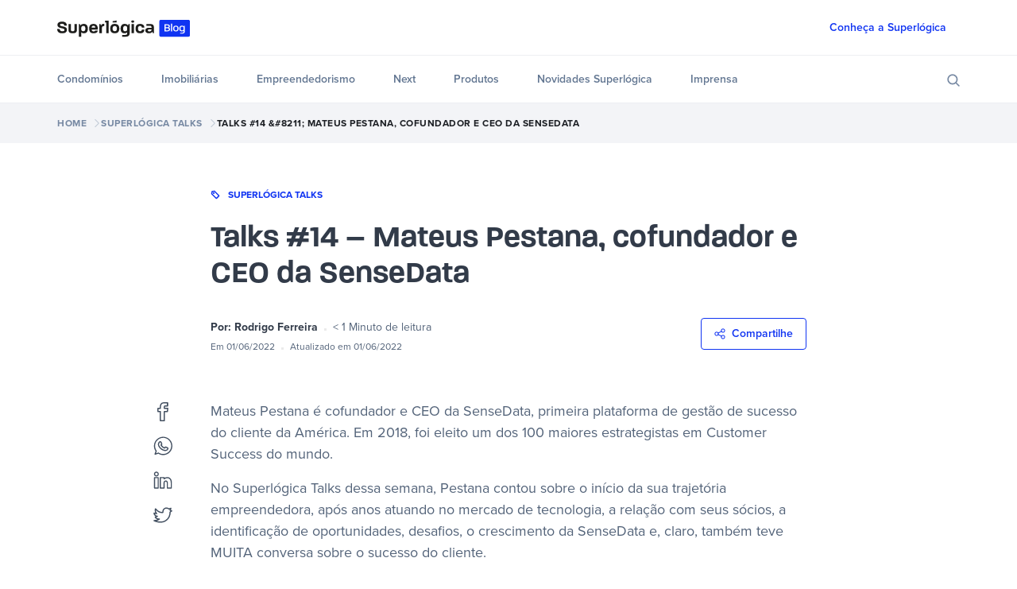

--- FILE ---
content_type: text/html
request_url: https://blog.superlogica.com/talks/talks-14-mateus-pestana-cofundador-e-ceo-da-sensedata/
body_size: 42787
content:
<!DOCTYPE html><html lang="pt-br"><head><script type="text/javascript" src="//js.hsforms.net/forms/v2.js"></script><script>(function(w,d,s,l,i){w[l]=w[l]||[];w[l].push({'gtm.start':
            new Date().getTime(),event:'gtm.js'});var f=d.getElementsByTagName(s)[0],
            j=d.createElement(s),dl=l!='dataLayer'?'&l='+l:'';j.async=true;j.src=
            'https://www.googletagmanager.com/gtm.js?id='+i+dl;f.parentNode.insertBefore(j,f);
            })(window,document,'script','dataLayer','GTM-5FLGSRD');</script><meta charSet="utf-8"/><meta http-equiv="x-ua-compatible" content="ie=edge"/><meta name="viewport" content="width=device-width, initial-scale=1, shrink-to-fit=no"/><meta name="theme-color" content="#006aff"/><meta data-react-helmet="true" property="og:image" content="https://cdn.blog.superlogica.com/uploads/2022/06/blogpestanatalks.jpg"/><meta data-react-helmet="true" property="og:type" content="website"/><meta data-react-helmet="true" property="og:description"/><meta data-react-helmet="true" property="og:title" content="Talks #14 - Mateus Pestana, cofundador e CEO da SenseData - Blog Superlógica"/><meta data-react-helmet="true" name="description"/><meta name="generator" content="Gatsby 4.19.2"/><style data-href="/styles.009d3f5896856ece33e5.css" data-identity="gatsby-global-css">.Toastify__toast-container{box-sizing:border-box;color:#fff;padding:4px;position:fixed;-webkit-transform:translateZ(9999px);width:320px;z-index:9999}.Toastify__toast-container--top-left{left:1em;top:1em}.Toastify__toast-container--top-center{left:50%;top:1em;-webkit-transform:translateX(-50%);transform:translateX(-50%)}.Toastify__toast-container--top-right{right:1em;top:1em}.Toastify__toast-container--bottom-left{bottom:1em;left:1em}.Toastify__toast-container--bottom-center{bottom:1em;left:50%;-webkit-transform:translateX(-50%);transform:translateX(-50%)}.Toastify__toast-container--bottom-right{bottom:1em;right:1em}@media only screen and (max-width:480px){.Toastify__toast-container{left:0;margin:0;padding:0;width:100vw}.Toastify__toast-container--top-center,.Toastify__toast-container--top-left,.Toastify__toast-container--top-right{top:0;-webkit-transform:translateX(0);transform:translateX(0)}.Toastify__toast-container--bottom-center,.Toastify__toast-container--bottom-left,.Toastify__toast-container--bottom-right{bottom:0;-webkit-transform:translateX(0);transform:translateX(0)}.Toastify__toast-container--rtl{left:auto;right:0}}.Toastify__toast{border-radius:4px;box-shadow:0 1px 10px 0 rgba(0,0,0,.1),0 2px 15px 0 rgba(0,0,0,.05);box-sizing:border-box;cursor:pointer;direction:ltr;display:flex;font-family:sans-serif;justify-content:space-between;margin-bottom:1rem;max-height:800px;min-height:64px;overflow:hidden;padding:8px;position:relative}.Toastify__toast--rtl{direction:rtl}.Toastify__toast--dark{background:#121212;color:#fff}.Toastify__toast--default{background:#fff;color:#aaa}.Toastify__toast--info{background:#3498db}.Toastify__toast--success{background:#07bc0c}.Toastify__toast--warning{background:#f1c40f}.Toastify__toast--error{background:#e74c3c}.Toastify__toast-body{flex:1 1 auto;margin:auto 0;padding:6px}.Toastify--animate{-webkit-animation-duration:.7s;animation-duration:.7s;-webkit-animation-fill-mode:both;animation-fill-mode:both}@media only screen and (max-width:480px){.Toastify__toast{border-radius:0;margin-bottom:0}}.Toastify__close-button{align-self:flex-start;background:transparent;border:none;color:#fff;cursor:pointer;opacity:.7;outline:none;padding:0;transition:.3s ease}.Toastify__close-button--default{color:#000;opacity:.3}.Toastify__close-button>svg{fill:currentColor;height:16px;width:14px}.Toastify__close-button:focus,.Toastify__close-button:hover{opacity:1}@-webkit-keyframes Toastify__trackProgress{0%{-webkit-transform:scaleX(1);transform:scaleX(1)}to{-webkit-transform:scaleX(0);transform:scaleX(0)}}@keyframes Toastify__trackProgress{0%{-webkit-transform:scaleX(1);transform:scaleX(1)}to{-webkit-transform:scaleX(0);transform:scaleX(0)}}.Toastify__progress-bar{background-color:hsla(0,0%,100%,.7);bottom:0;height:5px;left:0;opacity:.7;position:absolute;-webkit-transform-origin:left;transform-origin:left;width:100%;z-index:9999}.Toastify__progress-bar--animated{-webkit-animation:Toastify__trackProgress linear 1 forwards;animation:Toastify__trackProgress linear 1 forwards}.Toastify__progress-bar--controlled{transition:-webkit-transform .2s;transition:transform .2s;transition:transform .2s,-webkit-transform .2s}.Toastify__progress-bar--rtl{left:auto;right:0;-webkit-transform-origin:right;transform-origin:right}.Toastify__progress-bar--default{background:linear-gradient(90deg,#4cd964,#5ac8fa,#007aff,#34aadc,#5856d6,#ff2d55)}.Toastify__progress-bar--dark{background:#bb86fc}@-webkit-keyframes Toastify__bounceInRight{0%,60%,75%,90%,to{-webkit-animation-timing-function:cubic-bezier(.215,.61,.355,1);animation-timing-function:cubic-bezier(.215,.61,.355,1)}0%{opacity:0;-webkit-transform:translate3d(3000px,0,0);transform:translate3d(3000px,0,0)}60%{opacity:1;-webkit-transform:translate3d(-25px,0,0);transform:translate3d(-25px,0,0)}75%{-webkit-transform:translate3d(10px,0,0);transform:translate3d(10px,0,0)}90%{-webkit-transform:translate3d(-5px,0,0);transform:translate3d(-5px,0,0)}to{-webkit-transform:none;transform:none}}@keyframes Toastify__bounceInRight{0%,60%,75%,90%,to{-webkit-animation-timing-function:cubic-bezier(.215,.61,.355,1);animation-timing-function:cubic-bezier(.215,.61,.355,1)}0%{opacity:0;-webkit-transform:translate3d(3000px,0,0);transform:translate3d(3000px,0,0)}60%{opacity:1;-webkit-transform:translate3d(-25px,0,0);transform:translate3d(-25px,0,0)}75%{-webkit-transform:translate3d(10px,0,0);transform:translate3d(10px,0,0)}90%{-webkit-transform:translate3d(-5px,0,0);transform:translate3d(-5px,0,0)}to{-webkit-transform:none;transform:none}}@-webkit-keyframes Toastify__bounceOutRight{20%{opacity:1;-webkit-transform:translate3d(-20px,0,0);transform:translate3d(-20px,0,0)}to{opacity:0;-webkit-transform:translate3d(2000px,0,0);transform:translate3d(2000px,0,0)}}@keyframes Toastify__bounceOutRight{20%{opacity:1;-webkit-transform:translate3d(-20px,0,0);transform:translate3d(-20px,0,0)}to{opacity:0;-webkit-transform:translate3d(2000px,0,0);transform:translate3d(2000px,0,0)}}@-webkit-keyframes Toastify__bounceInLeft{0%,60%,75%,90%,to{-webkit-animation-timing-function:cubic-bezier(.215,.61,.355,1);animation-timing-function:cubic-bezier(.215,.61,.355,1)}0%{opacity:0;-webkit-transform:translate3d(-3000px,0,0);transform:translate3d(-3000px,0,0)}60%{opacity:1;-webkit-transform:translate3d(25px,0,0);transform:translate3d(25px,0,0)}75%{-webkit-transform:translate3d(-10px,0,0);transform:translate3d(-10px,0,0)}90%{-webkit-transform:translate3d(5px,0,0);transform:translate3d(5px,0,0)}to{-webkit-transform:none;transform:none}}@keyframes Toastify__bounceInLeft{0%,60%,75%,90%,to{-webkit-animation-timing-function:cubic-bezier(.215,.61,.355,1);animation-timing-function:cubic-bezier(.215,.61,.355,1)}0%{opacity:0;-webkit-transform:translate3d(-3000px,0,0);transform:translate3d(-3000px,0,0)}60%{opacity:1;-webkit-transform:translate3d(25px,0,0);transform:translate3d(25px,0,0)}75%{-webkit-transform:translate3d(-10px,0,0);transform:translate3d(-10px,0,0)}90%{-webkit-transform:translate3d(5px,0,0);transform:translate3d(5px,0,0)}to{-webkit-transform:none;transform:none}}@-webkit-keyframes Toastify__bounceOutLeft{20%{opacity:1;-webkit-transform:translate3d(20px,0,0);transform:translate3d(20px,0,0)}to{opacity:0;-webkit-transform:translate3d(-2000px,0,0);transform:translate3d(-2000px,0,0)}}@keyframes Toastify__bounceOutLeft{20%{opacity:1;-webkit-transform:translate3d(20px,0,0);transform:translate3d(20px,0,0)}to{opacity:0;-webkit-transform:translate3d(-2000px,0,0);transform:translate3d(-2000px,0,0)}}@-webkit-keyframes Toastify__bounceInUp{0%,60%,75%,90%,to{-webkit-animation-timing-function:cubic-bezier(.215,.61,.355,1);animation-timing-function:cubic-bezier(.215,.61,.355,1)}0%{opacity:0;-webkit-transform:translate3d(0,3000px,0);transform:translate3d(0,3000px,0)}60%{opacity:1;-webkit-transform:translate3d(0,-20px,0);transform:translate3d(0,-20px,0)}75%{-webkit-transform:translate3d(0,10px,0);transform:translate3d(0,10px,0)}90%{-webkit-transform:translate3d(0,-5px,0);transform:translate3d(0,-5px,0)}to{-webkit-transform:translateZ(0);transform:translateZ(0)}}@keyframes Toastify__bounceInUp{0%,60%,75%,90%,to{-webkit-animation-timing-function:cubic-bezier(.215,.61,.355,1);animation-timing-function:cubic-bezier(.215,.61,.355,1)}0%{opacity:0;-webkit-transform:translate3d(0,3000px,0);transform:translate3d(0,3000px,0)}60%{opacity:1;-webkit-transform:translate3d(0,-20px,0);transform:translate3d(0,-20px,0)}75%{-webkit-transform:translate3d(0,10px,0);transform:translate3d(0,10px,0)}90%{-webkit-transform:translate3d(0,-5px,0);transform:translate3d(0,-5px,0)}to{-webkit-transform:translateZ(0);transform:translateZ(0)}}@-webkit-keyframes Toastify__bounceOutUp{20%{-webkit-transform:translate3d(0,-10px,0);transform:translate3d(0,-10px,0)}40%,45%{opacity:1;-webkit-transform:translate3d(0,20px,0);transform:translate3d(0,20px,0)}to{opacity:0;-webkit-transform:translate3d(0,-2000px,0);transform:translate3d(0,-2000px,0)}}@keyframes Toastify__bounceOutUp{20%{-webkit-transform:translate3d(0,-10px,0);transform:translate3d(0,-10px,0)}40%,45%{opacity:1;-webkit-transform:translate3d(0,20px,0);transform:translate3d(0,20px,0)}to{opacity:0;-webkit-transform:translate3d(0,-2000px,0);transform:translate3d(0,-2000px,0)}}@-webkit-keyframes Toastify__bounceInDown{0%,60%,75%,90%,to{-webkit-animation-timing-function:cubic-bezier(.215,.61,.355,1);animation-timing-function:cubic-bezier(.215,.61,.355,1)}0%{opacity:0;-webkit-transform:translate3d(0,-3000px,0);transform:translate3d(0,-3000px,0)}60%{opacity:1;-webkit-transform:translate3d(0,25px,0);transform:translate3d(0,25px,0)}75%{-webkit-transform:translate3d(0,-10px,0);transform:translate3d(0,-10px,0)}90%{-webkit-transform:translate3d(0,5px,0);transform:translate3d(0,5px,0)}to{-webkit-transform:none;transform:none}}@keyframes Toastify__bounceInDown{0%,60%,75%,90%,to{-webkit-animation-timing-function:cubic-bezier(.215,.61,.355,1);animation-timing-function:cubic-bezier(.215,.61,.355,1)}0%{opacity:0;-webkit-transform:translate3d(0,-3000px,0);transform:translate3d(0,-3000px,0)}60%{opacity:1;-webkit-transform:translate3d(0,25px,0);transform:translate3d(0,25px,0)}75%{-webkit-transform:translate3d(0,-10px,0);transform:translate3d(0,-10px,0)}90%{-webkit-transform:translate3d(0,5px,0);transform:translate3d(0,5px,0)}to{-webkit-transform:none;transform:none}}@-webkit-keyframes Toastify__bounceOutDown{20%{-webkit-transform:translate3d(0,10px,0);transform:translate3d(0,10px,0)}40%,45%{opacity:1;-webkit-transform:translate3d(0,-20px,0);transform:translate3d(0,-20px,0)}to{opacity:0;-webkit-transform:translate3d(0,2000px,0);transform:translate3d(0,2000px,0)}}@keyframes Toastify__bounceOutDown{20%{-webkit-transform:translate3d(0,10px,0);transform:translate3d(0,10px,0)}40%,45%{opacity:1;-webkit-transform:translate3d(0,-20px,0);transform:translate3d(0,-20px,0)}to{opacity:0;-webkit-transform:translate3d(0,2000px,0);transform:translate3d(0,2000px,0)}}.Toastify__bounce-enter--bottom-left,.Toastify__bounce-enter--top-left{-webkit-animation-name:Toastify__bounceInLeft;animation-name:Toastify__bounceInLeft}.Toastify__bounce-enter--bottom-right,.Toastify__bounce-enter--top-right{-webkit-animation-name:Toastify__bounceInRight;animation-name:Toastify__bounceInRight}.Toastify__bounce-enter--top-center{-webkit-animation-name:Toastify__bounceInDown;animation-name:Toastify__bounceInDown}.Toastify__bounce-enter--bottom-center{-webkit-animation-name:Toastify__bounceInUp;animation-name:Toastify__bounceInUp}.Toastify__bounce-exit--bottom-left,.Toastify__bounce-exit--top-left{-webkit-animation-name:Toastify__bounceOutLeft;animation-name:Toastify__bounceOutLeft}.Toastify__bounce-exit--bottom-right,.Toastify__bounce-exit--top-right{-webkit-animation-name:Toastify__bounceOutRight;animation-name:Toastify__bounceOutRight}.Toastify__bounce-exit--top-center{-webkit-animation-name:Toastify__bounceOutUp;animation-name:Toastify__bounceOutUp}.Toastify__bounce-exit--bottom-center{-webkit-animation-name:Toastify__bounceOutDown;animation-name:Toastify__bounceOutDown}@-webkit-keyframes Toastify__zoomIn{0%{opacity:0;-webkit-transform:scale3d(.3,.3,.3);transform:scale3d(.3,.3,.3)}50%{opacity:1}}@keyframes Toastify__zoomIn{0%{opacity:0;-webkit-transform:scale3d(.3,.3,.3);transform:scale3d(.3,.3,.3)}50%{opacity:1}}@-webkit-keyframes Toastify__zoomOut{0%{opacity:1}50%{opacity:0;-webkit-transform:scale3d(.3,.3,.3);transform:scale3d(.3,.3,.3)}to{opacity:0}}@keyframes Toastify__zoomOut{0%{opacity:1}50%{opacity:0;-webkit-transform:scale3d(.3,.3,.3);transform:scale3d(.3,.3,.3)}to{opacity:0}}.Toastify__zoom-enter{-webkit-animation-name:Toastify__zoomIn;animation-name:Toastify__zoomIn}.Toastify__zoom-exit{-webkit-animation-name:Toastify__zoomOut;animation-name:Toastify__zoomOut}@-webkit-keyframes Toastify__flipIn{0%{-webkit-animation-timing-function:ease-in;animation-timing-function:ease-in;opacity:0;-webkit-transform:perspective(400px) rotateX(90deg);transform:perspective(400px) rotateX(90deg)}40%{-webkit-animation-timing-function:ease-in;animation-timing-function:ease-in;-webkit-transform:perspective(400px) rotateX(-20deg);transform:perspective(400px) rotateX(-20deg)}60%{opacity:1;-webkit-transform:perspective(400px) rotateX(10deg);transform:perspective(400px) rotateX(10deg)}80%{-webkit-transform:perspective(400px) rotateX(-5deg);transform:perspective(400px) rotateX(-5deg)}to{-webkit-transform:perspective(400px);transform:perspective(400px)}}@keyframes Toastify__flipIn{0%{-webkit-animation-timing-function:ease-in;animation-timing-function:ease-in;opacity:0;-webkit-transform:perspective(400px) rotateX(90deg);transform:perspective(400px) rotateX(90deg)}40%{-webkit-animation-timing-function:ease-in;animation-timing-function:ease-in;-webkit-transform:perspective(400px) rotateX(-20deg);transform:perspective(400px) rotateX(-20deg)}60%{opacity:1;-webkit-transform:perspective(400px) rotateX(10deg);transform:perspective(400px) rotateX(10deg)}80%{-webkit-transform:perspective(400px) rotateX(-5deg);transform:perspective(400px) rotateX(-5deg)}to{-webkit-transform:perspective(400px);transform:perspective(400px)}}@-webkit-keyframes Toastify__flipOut{0%{-webkit-transform:perspective(400px);transform:perspective(400px)}30%{opacity:1;-webkit-transform:perspective(400px) rotateX(-20deg);transform:perspective(400px) rotateX(-20deg)}to{opacity:0;-webkit-transform:perspective(400px) rotateX(90deg);transform:perspective(400px) rotateX(90deg)}}@keyframes Toastify__flipOut{0%{-webkit-transform:perspective(400px);transform:perspective(400px)}30%{opacity:1;-webkit-transform:perspective(400px) rotateX(-20deg);transform:perspective(400px) rotateX(-20deg)}to{opacity:0;-webkit-transform:perspective(400px) rotateX(90deg);transform:perspective(400px) rotateX(90deg)}}.Toastify__flip-enter{-webkit-animation-name:Toastify__flipIn;animation-name:Toastify__flipIn}.Toastify__flip-exit{-webkit-animation-name:Toastify__flipOut;animation-name:Toastify__flipOut}@-webkit-keyframes Toastify__slideInRight{0%{-webkit-transform:translate3d(110%,0,0);transform:translate3d(110%,0,0);visibility:visible}to{-webkit-transform:translateZ(0);transform:translateZ(0)}}@keyframes Toastify__slideInRight{0%{-webkit-transform:translate3d(110%,0,0);transform:translate3d(110%,0,0);visibility:visible}to{-webkit-transform:translateZ(0);transform:translateZ(0)}}@-webkit-keyframes Toastify__slideInLeft{0%{-webkit-transform:translate3d(-110%,0,0);transform:translate3d(-110%,0,0);visibility:visible}to{-webkit-transform:translateZ(0);transform:translateZ(0)}}@keyframes Toastify__slideInLeft{0%{-webkit-transform:translate3d(-110%,0,0);transform:translate3d(-110%,0,0);visibility:visible}to{-webkit-transform:translateZ(0);transform:translateZ(0)}}@-webkit-keyframes Toastify__slideInUp{0%{-webkit-transform:translate3d(0,110%,0);transform:translate3d(0,110%,0);visibility:visible}to{-webkit-transform:translateZ(0);transform:translateZ(0)}}@keyframes Toastify__slideInUp{0%{-webkit-transform:translate3d(0,110%,0);transform:translate3d(0,110%,0);visibility:visible}to{-webkit-transform:translateZ(0);transform:translateZ(0)}}@-webkit-keyframes Toastify__slideInDown{0%{-webkit-transform:translate3d(0,-110%,0);transform:translate3d(0,-110%,0);visibility:visible}to{-webkit-transform:translateZ(0);transform:translateZ(0)}}@keyframes Toastify__slideInDown{0%{-webkit-transform:translate3d(0,-110%,0);transform:translate3d(0,-110%,0);visibility:visible}to{-webkit-transform:translateZ(0);transform:translateZ(0)}}@-webkit-keyframes Toastify__slideOutRight{0%{-webkit-transform:translateZ(0);transform:translateZ(0)}to{-webkit-transform:translate3d(110%,0,0);transform:translate3d(110%,0,0);visibility:hidden}}@keyframes Toastify__slideOutRight{0%{-webkit-transform:translateZ(0);transform:translateZ(0)}to{-webkit-transform:translate3d(110%,0,0);transform:translate3d(110%,0,0);visibility:hidden}}@-webkit-keyframes Toastify__slideOutLeft{0%{-webkit-transform:translateZ(0);transform:translateZ(0)}to{-webkit-transform:translate3d(-110%,0,0);transform:translate3d(-110%,0,0);visibility:hidden}}@keyframes Toastify__slideOutLeft{0%{-webkit-transform:translateZ(0);transform:translateZ(0)}to{-webkit-transform:translate3d(-110%,0,0);transform:translate3d(-110%,0,0);visibility:hidden}}@-webkit-keyframes Toastify__slideOutDown{0%{-webkit-transform:translateZ(0);transform:translateZ(0)}to{-webkit-transform:translate3d(0,500px,0);transform:translate3d(0,500px,0);visibility:hidden}}@keyframes Toastify__slideOutDown{0%{-webkit-transform:translateZ(0);transform:translateZ(0)}to{-webkit-transform:translate3d(0,500px,0);transform:translate3d(0,500px,0);visibility:hidden}}@-webkit-keyframes Toastify__slideOutUp{0%{-webkit-transform:translateZ(0);transform:translateZ(0)}to{-webkit-transform:translate3d(0,-500px,0);transform:translate3d(0,-500px,0);visibility:hidden}}@keyframes Toastify__slideOutUp{0%{-webkit-transform:translateZ(0);transform:translateZ(0)}to{-webkit-transform:translate3d(0,-500px,0);transform:translate3d(0,-500px,0);visibility:hidden}}.Toastify__slide-enter--bottom-left,.Toastify__slide-enter--top-left{-webkit-animation-name:Toastify__slideInLeft;animation-name:Toastify__slideInLeft}.Toastify__slide-enter--bottom-right,.Toastify__slide-enter--top-right{-webkit-animation-name:Toastify__slideInRight;animation-name:Toastify__slideInRight}.Toastify__slide-enter--top-center{-webkit-animation-name:Toastify__slideInDown;animation-name:Toastify__slideInDown}.Toastify__slide-enter--bottom-center{-webkit-animation-name:Toastify__slideInUp;animation-name:Toastify__slideInUp}.Toastify__slide-exit--bottom-left,.Toastify__slide-exit--top-left{-webkit-animation-name:Toastify__slideOutLeft;animation-name:Toastify__slideOutLeft}.Toastify__slide-exit--bottom-right,.Toastify__slide-exit--top-right{-webkit-animation-name:Toastify__slideOutRight;animation-name:Toastify__slideOutRight}.Toastify__slide-exit--top-center{-webkit-animation-name:Toastify__slideOutUp;animation-name:Toastify__slideOutUp}.Toastify__slide-exit--bottom-center{-webkit-animation-name:Toastify__slideOutDown;animation-name:Toastify__slideOutDown}</style><title data-react-helmet="true">Talks #14 - Mateus Pestana, cofundador e CEO da SenseData - Blog Superlógica - Blog Superlógica - Parceiro do condomínio e da imobiliária</title><style>.gatsby-image-wrapper{position:relative;overflow:hidden}.gatsby-image-wrapper picture.object-fit-polyfill{position:static!important}.gatsby-image-wrapper img{bottom:0;height:100%;left:0;margin:0;max-width:none;padding:0;position:absolute;right:0;top:0;width:100%;object-fit:cover}.gatsby-image-wrapper [data-main-image]{opacity:0;transform:translateZ(0);transition:opacity .25s linear;will-change:opacity}.gatsby-image-wrapper-constrained{display:inline-block;vertical-align:top}</style><noscript><style>.gatsby-image-wrapper noscript [data-main-image]{opacity:1!important}.gatsby-image-wrapper [data-placeholder-image]{opacity:0!important}</style></noscript><script type="module">const e="undefined"!=typeof HTMLImageElement&&"loading"in HTMLImageElement.prototype;e&&document.body.addEventListener("load",(function(e){const t=e.target;if(void 0===t.dataset.mainImage)return;if(void 0===t.dataset.gatsbyImageSsr)return;let a=null,n=t;for(;null===a&&n;)void 0!==n.parentNode.dataset.gatsbyImageWrapper&&(a=n.parentNode),n=n.parentNode;const o=a.querySelector("[data-placeholder-image]"),r=new Image;r.src=t.currentSrc,r.decode().catch((()=>{})).then((()=>{t.style.opacity=1,o&&(o.style.opacity=0,o.style.transition="opacity 500ms linear")}))}),!0);</script><link rel="preload" as="style" href="https://use.typekit.net/oaz2fqp.css"/><link rel="preload" as="style" href="https://use.typekit.net/dhj7cep.css"/><link rel="preload" as="style" href="https://use.typekit.net/kiy2wkh.css"/><style data-styled="" data-styled-version="5.3.5">.jwcZno{display:inline-block;-webkit-align-self:center;-ms-flex-item-align:center;align-self:center;z-index:2;}/*!sc*/
.jwcZno svg{display:block;}/*!sc*/
data-styled.g7[id="sc-1462nd3-0"]{content:"jwcZno,"}/*!sc*/
.eeUjwu{display:-webkit-inline-box;display:-webkit-inline-flex;display:-ms-inline-flexbox;display:inline-flex;-webkit-align-self:flex-start;-ms-flex-item-align:start;align-self:flex-start;-webkit-box-pack:center;-webkit-justify-content:center;-ms-flex-pack:center;justify-content:center;-webkit-user-select:none;-moz-user-select:none;-ms-user-select:none;user-select:none;vertical-align:middle;outline:none;-webkit-transition:0.2s all linear;transition:0.2s all linear;position:relative;overflow:hidden;word-spacing:initial;-webkit-transform:scale(0,0,0);-ms-transform:scale(0,0,0);transform:scale(0,0,0);text-shadow:none;text-align:center;width:auto;font-family:'proxima-nova',sans-serif;border-radius:4px;font-size:14px;-webkit-letter-spacing:0px;-moz-letter-spacing:0px;-ms-letter-spacing:0px;letter-spacing:0px;line-height:14px;padding-top:12px;padding-right:16px;padding-bottom:12px;padding-left:16px;font-weight:500;background:transparent;color:#1034F2;border:1px solid transparent;}/*!sc*/
.eeUjwu .sc-1462nd3-0.left-icon{margin-right:8px;}/*!sc*/
.eeUjwu .sc-1462nd3-0.right-icon{margin-left:8px;}/*!sc*/
.eeUjwu .sc-1462nd3-0 svg{width:14px;height:14px;}/*!sc*/
.eeUjwu svg{fill:#1034F2;color:#1034F2;}/*!sc*/
.eeUjwu:hover{color:#405df5;}/*!sc*/
.eeUjwu:hover svg{fill:#405df5;color:#405df5;}/*!sc*/
.eeUjwu:focus{box-shadow:0 0 0 4px rgba(64,93,245,0.25);}/*!sc*/
.eeUjwu:disabled{background:#DBDFE5;color:#AAB5C4;border:1px solid transparent;}/*!sc*/
.eeUjwu:disabled svg{fill:#AAB5C4;color:#AAB5C4;}/*!sc*/
.eeUjwu:after{content:'';display:block;position:absolute;width:100%;height:100%;top:0px;left:0px;pointer-events:none;background-repeat:no-repeat;background-position:50% center;-webkit-transform:scale(10,10);-ms-transform:scale(10,10);transform:scale(10,10);opacity:0;-webkit-transition:-webkit-transform 0.5s ease 0s,opacity 1s ease 0s;-webkit-transition:transform 0.5s ease 0s,opacity 1s ease 0s;transition:transform 0.5s ease 0s,opacity 1s ease 0s;}/*!sc*/
.eeUjwu:active:after{-webkit-transform:scale(0,0);-ms-transform:scale(0,0);transform:scale(0,0);opacity:0.2;-webkit-transition:all 0s ease 0s;transition:all 0s ease 0s;}/*!sc*/
.eeUjwu:after{background-image:radial-gradient(circle,rgb(11,12,16) 10%,transparent 10%);}/*!sc*/
.eeUjwu:hover{-webkit-text-decoration:none;text-decoration:none;}/*!sc*/
.cjUUKG{display:-webkit-inline-box;display:-webkit-inline-flex;display:-ms-inline-flexbox;display:inline-flex;-webkit-align-self:flex-start;-ms-flex-item-align:start;align-self:flex-start;-webkit-box-pack:center;-webkit-justify-content:center;-ms-flex-pack:center;justify-content:center;-webkit-user-select:none;-moz-user-select:none;-ms-user-select:none;user-select:none;vertical-align:middle;outline:none;-webkit-transition:0.2s all linear;transition:0.2s all linear;position:relative;overflow:hidden;word-spacing:initial;-webkit-transform:scale(0,0,0);-ms-transform:scale(0,0,0);transform:scale(0,0,0);text-shadow:none;text-align:center;width:auto;font-family:'proxima-nova',sans-serif;border-radius:4px;font-size:14px;-webkit-letter-spacing:0px;-moz-letter-spacing:0px;-ms-letter-spacing:0px;letter-spacing:0px;line-height:14px;padding-top:12px;padding-right:16px;padding-bottom:12px;padding-left:16px;font-weight:500;background:transparent;color:#1034F2;border:1px solid #1034F2;}/*!sc*/
.cjUUKG .sc-1462nd3-0.left-icon{margin-right:8px;}/*!sc*/
.cjUUKG .sc-1462nd3-0.right-icon{margin-left:8px;}/*!sc*/
.cjUUKG .sc-1462nd3-0 svg{width:14px;height:14px;}/*!sc*/
.cjUUKG svg{fill:#1034F2;color:#1034F2;}/*!sc*/
.cjUUKG:hover{border-color:#1034F2;background:#1034F2;color:#FFFFFF;}/*!sc*/
.cjUUKG:hover svg{fill:#FFFFFF;color:#FFFFFF;}/*!sc*/
.cjUUKG:focus{box-shadow:0 0 0 4px rgba(16,52,242,0.25);}/*!sc*/
.cjUUKG:disabled{background:#DBDFE5;color:#AAB5C4;border:1px solid transparent;}/*!sc*/
.cjUUKG:disabled svg{fill:#AAB5C4;color:#AAB5C4;}/*!sc*/
.cjUUKG:after{content:'';display:block;position:absolute;width:100%;height:100%;top:0px;left:0px;pointer-events:none;background-repeat:no-repeat;background-position:50% center;-webkit-transform:scale(10,10);-ms-transform:scale(10,10);transform:scale(10,10);opacity:0;-webkit-transition:-webkit-transform 0.5s ease 0s,opacity 1s ease 0s;-webkit-transition:transform 0.5s ease 0s,opacity 1s ease 0s;transition:transform 0.5s ease 0s,opacity 1s ease 0s;}/*!sc*/
.cjUUKG:active:after{-webkit-transform:scale(0,0);-ms-transform:scale(0,0);transform:scale(0,0);opacity:0.2;-webkit-transition:all 0s ease 0s;transition:all 0s ease 0s;}/*!sc*/
.cjUUKG:after{background-image:radial-gradient(circle,rgb(11,12,16) 10%,transparent 10%);}/*!sc*/
.cjUUKG:hover{-webkit-text-decoration:none;text-decoration:none;}/*!sc*/
data-styled.g8[id="sc-1462nd3-1"]{content:"eeUjwu,cjUUKG,"}/*!sc*/
.iXOkcR{position:relative;text-align:left;color:#323B49;font-family:'proxima-nova',sans-serif;font-weight:400;font-size:18px;line-height:24px;}/*!sc*/
.hsPqRz{position:relative;text-align:left;color:#323B49;font-family:'proxima-nova',sans-serif;font-weight:700;font-size:calc(19.26px + 1.48vw);line-height:calc(22.07px + 1.85vw);}/*!sc*/
.bJioVm{position:relative;text-align:left;color:#323B49;font-family:'proxima-nova',sans-serif;font-weight:700;font-size:14px;line-height:20px;}/*!sc*/
.kPHCvh{position:relative;text-align:left;color:#536379;font-family:'proxima-nova',sans-serif;font-weight:400;font-size:14px;line-height:20px;}/*!sc*/
.jLbWvK{position:relative;text-align:left;color:#536379;font-family:'proxima-nova',sans-serif;font-weight:400;font-size:12px;line-height:16px;}/*!sc*/
.jSevHx{position:relative;text-align:left;color:#323B49;font-family:'proxima-nova',sans-serif;font-weight:700;font-size:12px;line-height:16px;}/*!sc*/
.bgyBgn{position:relative;text-align:left;color:#323B49;font-family:'proxima-nova',sans-serif;font-weight:700;font-size:calc(22.81px + 0.37vw);line-height:calc(26.22px + 0.56vw);}/*!sc*/
.kRtrTH{position:relative;text-align:left;color:#323B49;font-family:'proxima-nova',sans-serif;font-weight:700;font-size:calc(13.41px + 0.19vw);line-height:calc(19.41px + 0.19vw);}/*!sc*/
.YTtuL{position:relative;text-align:left;color:#AAB5C4;font-family:'proxima-nova',sans-serif;font-weight:400;font-size:12px;line-height:16px;}/*!sc*/
.fSdMOM{position:relative;text-align:left;color:#FFFFFF;font-family:'proxima-nova',sans-serif;font-weight:700;font-size:12px;line-height:16px;}/*!sc*/
.ksuHWv{position:relative;text-align:left;color:#FFFFFF;font-family:'proxima-nova',sans-serif;font-weight:400;font-size:12px;line-height:16px;}/*!sc*/
.eWUwdJ{position:relative;text-align:left;color:#323B49;font-family:'proxima-nova',sans-serif;font-weight:300;font-size:12px;line-height:16px;}/*!sc*/
data-styled.g30[id="sc-1yv443x-0"]{content:"iXOkcR,hsPqRz,bJioVm,kPHCvh,jLbWvK,jSevHx,bgyBgn,kRtrTH,YTtuL,fSdMOM,ksuHWv,eWUwdJ,"}/*!sc*/
*,*::before,*::after{box-sizing:border-box;outline:none;}/*!sc*/
body{margin:0;font-size:1rem;font-weight:400;font-family:sans-serif;line-height:1.5;-webkit-text-size-adjust:100%;-webkit-tap-highlight-color:rgba(0,0,0,0);-webkit-font-smoothing:antialiased;-moz-osx-font-smoothing:grayscale;text-rendering:optimizeLegibility;}/*!sc*/
[tabindex="-1"]:focus:not(:focus-visible){outline:0 !important;}/*!sc*/
hr{margin:1rem 0;color:inherit;border:0;opacity:0.25;}/*!sc*/
hr:not([size]){height:1px;}/*!sc*/
h1,h2,h3,h4,h5,h6{margin-top:0;margin-bottom:0;font-weight:500;line-height:1.2;}/*!sc*/
p{margin:0;}/*!sc*/
abbr[title],abbr[data-original-title]{-webkit-text-decoration:underline;text-decoration:underline;-webkit-text-decoration:underline dotted;-webkit-text-decoration:underline dotted;text-decoration:underline dotted;cursor:help;-webkit-text-decoration-skip-ink:none;-webkit-text-decoration-skip-ink:none;text-decoration-skip-ink:none;}/*!sc*/
address{margin:0;font-style:normal;line-height:inherit;}/*!sc*/
ol,ul{padding:0;margin:0;list-style:none;}/*!sc*/
ol,ul,dl{margin-top:0;}/*!sc*/
ol ol,ul ul,ol ul,ul ol{margin-bottom:0;}/*!sc*/
dt{font-weight:700;}/*!sc*/
dd{margin-bottom:.5rem;margin-left:0;}/*!sc*/
blockquote{margin:0;}/*!sc*/
b,strong{font-weight:700;}/*!sc*/
small{font-size:0.875em;}/*!sc*/
sub,sup{position:relative;font-size:0.75em;line-height:0;vertical-align:baseline;}/*!sc*/
sub{bottom:-.25em;}/*!sc*/
sup{top:-.5em;}/*!sc*/
a{-webkit-text-decoration:none;text-decoration:none;}/*!sc*/
a:hover{-webkit-text-decoration:none;text-decoration:none;}/*!sc*/
pre,code,kbd,samp{font-family:SFMono-Regular,Menlo,Monaco,Consolas,"Liberation Mono","Courier New",monospace;font-size:1em;}/*!sc*/
pre{display:block;margin:0;overflow:auto;font-size:0.875em;}/*!sc*/
pre code{font-size:inherit;color:inherit;word-break:normal;}/*!sc*/
code{font-size:0.875em;word-wrap:break-word;}/*!sc*/
a > code{color:inherit;}/*!sc*/
kbd{padding:0.2rem 0.4rem;font-size:0.875em;border-radius:0.2rem;}/*!sc*/
kbd kbd{padding:0;font-size:1em;font-weight:700;}/*!sc*/
figure{margin:0;}/*!sc*/
img{vertical-align:middle;}/*!sc*/
svg{overflow:hidden;vertical-align:middle;}/*!sc*/
table{border-collapse:collapse;}/*!sc*/
caption{padding-top:0.5rem;padding-bottom:0.5rem;text-align:left;caption-side:bottom;}/*!sc*/
th{text-align:inherit;}/*!sc*/
input,button,select,optgroup,textarea{margin:0;font-family:inherit;font-size:inherit;line-height:inherit;}/*!sc*/
button,input{overflow:visible;}/*!sc*/
button,select{text-transform:none;}/*!sc*/
select{word-wrap:normal;}/*!sc*/
[list]::-webkit-calendar-picker-indicator{display:none;}/*!sc*/
button,[type="button"],[type="reset"],[type="submit"]{-webkit-appearance:button;}/*!sc*/
button:not(:disabled),[type="button"]:not(:disabled),[type="reset"]:not(:disabled),[type="submit"]:not(:disabled){cursor:pointer;}/*!sc*/
::-moz-focus-inner{padding:0;border-style:none;}/*!sc*/
input[type="date"],input[type="time"],input[type="datetime-local"],input[type="month"]{-webkit-appearance:textfield;}/*!sc*/
textarea{overflow:auto;resize:none;}/*!sc*/
fieldset{min-width:0;padding:0;margin:0;border:0;}/*!sc*/
legend{float:left;width:100%;padding:0;font-size:1.5rem;line-height:inherit;color:inherit;white-space:normal;}/*!sc*/
mark{padding:0.2em;}/*!sc*/
progress{vertical-align:baseline;}/*!sc*/
::-webkit-datetime-edit{overflow:visible;line-height:0;}/*!sc*/
[type="search"]{outline-offset:-2px;-webkit-appearance:textfield;}/*!sc*/
::-webkit-search-decoration{-webkit-appearance:none;}/*!sc*/
::-webkit-color-swatch-wrapper{padding:0;}/*!sc*/
::-webkit-file-upload-button{font:inherit;-webkit-appearance:button;}/*!sc*/
output{display:inline-block;}/*!sc*/
summary{display:list-item;cursor:pointer;}/*!sc*/
template{display:none;}/*!sc*/
main{display:block;}/*!sc*/
[hidden]{display:none !important;}/*!sc*/
input:-webkit-autofill,input:-webkit-autofill:hover,input:-webkit-autofill:focus,textarea:-webkit-autofill,textarea:-webkit-autofill:hover,textarea:-webkit-autofill:focus,select:-webkit-autofill,select:-webkit-autofill:hover,select:-webkit-autofill:focus{border:1px solid green;-webkit-text-fill-color:#FF0000;box-shadow:0 0 0px 1000px transparent inset;-webkit-transition:background-color 5000s ease-in-out 0s;transition:background-color 5000s ease-in-out 0s;}/*!sc*/
.invisible{position:absolute;-webkit-clip:rect(1px,1px,1px,1px);clip:rect(1px,1px,1px,1px);-webkit-clip-path:inset(0px 0px 99.9% 99.9%);-webkit-clip-path:inset(0px 0px 99.9% 99.9%);clip-path:inset(0px 0px 99.9% 99.9%);overflow:hidden;height:1px;width:1px;padding:0;border:0;}/*!sc*/
.ReactModal__Overlay{z-index:999;}/*!sc*/
.flex{display:-webkit-box;display:-webkit-flex;display:-ms-flexbox;display:flex;}/*!sc*/
.align-center{-webkit-align-items:center;-webkit-box-align:center;-ms-flex-align:center;align-items:center;}/*!sc*/
.margin-auto{margin:auto;}/*!sc*/
.mb-auto{margin-bottom:auto;}/*!sc*/
.mt-auto{margin-top:auto;}/*!sc*/
.my-auto{margin-top:auto;margin-bottom:auto;}/*!sc*/
.mb-xxxxs{margin-bottom:4px;}/*!sc*/
.mt-xxxxs{margin-top:4px;}/*!sc*/
.my-xxxxs{margin-top:4px;margin-bottom:4px;}/*!sc*/
.mb-xxxs{margin-bottom:8px;}/*!sc*/
.mt-xxxs{margin-top:8px;}/*!sc*/
.my-xxxs{margin-top:8px;margin-bottom:8px;}/*!sc*/
.mb-xxs{margin-bottom:12px;}/*!sc*/
.mt-xxs{margin-top:12px;}/*!sc*/
.my-xxs{margin-top:12px;margin-bottom:12px;}/*!sc*/
.mb-xs{margin-bottom:16px;}/*!sc*/
.mt-xs{margin-top:16px;}/*!sc*/
.my-xs{margin-top:16px;margin-bottom:16px;}/*!sc*/
.mb-sm{margin-bottom:24px;}/*!sc*/
.mt-sm{margin-top:24px;}/*!sc*/
.my-sm{margin-top:24px;margin-bottom:24px;}/*!sc*/
.mb-md{margin-bottom:32px;}/*!sc*/
.mt-md{margin-top:32px;}/*!sc*/
.my-md{margin-top:32px;margin-bottom:32px;}/*!sc*/
.mb-lg{margin-bottom:40px;}/*!sc*/
.mt-lg{margin-top:40px;}/*!sc*/
.my-lg{margin-top:40px;margin-bottom:40px;}/*!sc*/
.mb-xl{margin-bottom:48px;}/*!sc*/
.mt-xl{margin-top:48px;}/*!sc*/
.my-xl{margin-top:48px;margin-bottom:48px;}/*!sc*/
.mb-xxl{margin-bottom:56px;}/*!sc*/
.mt-xxl{margin-top:56px;}/*!sc*/
.my-xxl{margin-top:56px;margin-bottom:56px;}/*!sc*/
.mb-xxxl{margin-bottom:64px;}/*!sc*/
.mt-xxxl{margin-top:64px;}/*!sc*/
.my-xxxl{margin-top:64px;margin-bottom:64px;}/*!sc*/
.ml-auto{margin-left:auto;}/*!sc*/
.mr-auto{margin-right:auto;}/*!sc*/
.mx-auto{margin-right:auto;margin-left:auto;}/*!sc*/
.ml-xxxxs{margin-left:4px;}/*!sc*/
.mr-xxxxs{margin-right:4px;}/*!sc*/
.mx-xxxxs{margin-right:4px;margin-left:4px;}/*!sc*/
.ml-xxxs{margin-left:8px;}/*!sc*/
.mr-xxxs{margin-right:8px;}/*!sc*/
.mx-xxxs{margin-right:8px;margin-left:8px;}/*!sc*/
.ml-xxs{margin-left:12px;}/*!sc*/
.mr-xxs{margin-right:12px;}/*!sc*/
.mx-xxs{margin-right:12px;margin-left:12px;}/*!sc*/
.ml-xs{margin-left:16px;}/*!sc*/
.mr-xs{margin-right:16px;}/*!sc*/
.mx-xs{margin-right:16px;margin-left:16px;}/*!sc*/
.ml-sm{margin-left:24px;}/*!sc*/
.mr-sm{margin-right:24px;}/*!sc*/
.mx-sm{margin-right:24px;margin-left:24px;}/*!sc*/
.ml-md{margin-left:32px;}/*!sc*/
.mr-md{margin-right:32px;}/*!sc*/
.mx-md{margin-right:32px;margin-left:32px;}/*!sc*/
.ml-lg{margin-left:40px;}/*!sc*/
.mr-lg{margin-right:40px;}/*!sc*/
.mx-lg{margin-right:40px;margin-left:40px;}/*!sc*/
.pb-auto{padding-bottom:auto;}/*!sc*/
.pt-auto{padding-top:auto;}/*!sc*/
.py-auto{padding-top:auto;padding-bottom:auto;}/*!sc*/
.pb-xxxxs{padding-bottom:4px;}/*!sc*/
.pt-xxxxs{padding-top:4px;}/*!sc*/
.py-xxxxs{padding-top:4px;padding-bottom:4px;}/*!sc*/
.pb-xxxs{padding-bottom:8px;}/*!sc*/
.pt-xxxs{padding-top:8px;}/*!sc*/
.py-xxxs{padding-top:8px;padding-bottom:8px;}/*!sc*/
.pb-xxs{padding-bottom:12px;}/*!sc*/
.pt-xxs{padding-top:12px;}/*!sc*/
.py-xxs{padding-top:12px;padding-bottom:12px;}/*!sc*/
.pb-xs{padding-bottom:16px;}/*!sc*/
.pt-xs{padding-top:16px;}/*!sc*/
.py-xs{padding-top:16px;padding-bottom:16px;}/*!sc*/
.pb-sm{padding-bottom:24px;}/*!sc*/
.pt-sm{padding-top:24px;}/*!sc*/
.py-sm{padding-top:24px;padding-bottom:24px;}/*!sc*/
.pb-md{padding-bottom:32px;}/*!sc*/
.pt-md{padding-top:32px;}/*!sc*/
.py-md{padding-top:32px;padding-bottom:32px;}/*!sc*/
.pb-lg{padding-bottom:40px;}/*!sc*/
.pt-lg{padding-top:40px;}/*!sc*/
.py-lg{padding-top:40px;padding-bottom:40px;}/*!sc*/
.pb-xl{padding-bottom:48px;}/*!sc*/
.pt-xl{padding-top:48px;}/*!sc*/
.py-xl{padding-top:48px;padding-bottom:48px;}/*!sc*/
.pb-xxl{padding-bottom:56px;}/*!sc*/
.pt-xxl{padding-top:56px;}/*!sc*/
.py-xxl{padding-top:56px;padding-bottom:56px;}/*!sc*/
.pb-xxxl{padding-bottom:64px;}/*!sc*/
.pt-xxxl{padding-top:64px;}/*!sc*/
.py-xxxl{padding-top:64px;padding-bottom:64px;}/*!sc*/
.pl-auto{padding-left:auto;}/*!sc*/
.pr-auto{padding-right:auto;}/*!sc*/
.px-auto{padding-right:auto;padding-left:auto;}/*!sc*/
.pl-xxxxs{padding-left:4px;}/*!sc*/
.pr-xxxxs{padding-right:4px;}/*!sc*/
.px-xxxxs{padding-right:4px;padding-left:4px;}/*!sc*/
.pl-xxxs{padding-left:8px;}/*!sc*/
.pr-xxxs{padding-right:8px;}/*!sc*/
.px-xxxs{padding-right:8px;padding-left:8px;}/*!sc*/
.pl-xxs{padding-left:12px;}/*!sc*/
.pr-xxs{padding-right:12px;}/*!sc*/
.px-xxs{padding-right:12px;padding-left:12px;}/*!sc*/
.pl-xs{padding-left:16px;}/*!sc*/
.pr-xs{padding-right:16px;}/*!sc*/
.px-xs{padding-right:16px;padding-left:16px;}/*!sc*/
.pl-sm{padding-left:24px;}/*!sc*/
.pr-sm{padding-right:24px;}/*!sc*/
.px-sm{padding-right:24px;padding-left:24px;}/*!sc*/
.pl-md{padding-left:32px;}/*!sc*/
.pr-md{padding-right:32px;}/*!sc*/
.px-md{padding-right:32px;padding-left:32px;}/*!sc*/
.pl-lg{padding-left:40px;}/*!sc*/
.pr-lg{padding-right:40px;}/*!sc*/
.px-lg{padding-right:40px;padding-left:40px;}/*!sc*/
data-styled.g34[id="sc-global-eTptcn1"]{content:"sc-global-eTptcn1,"}/*!sc*/
:root{--toastify-color-light:#FFFFFF;--toastify-color-dark:#1C1F24;--toastify-color-info:#00b8ff;--toastify-color-success:#1B993B;--toastify-color-warning:#ffc02a;--toastify-color-error:#d61d1e;--toastify-icon-color-info:#FFFFFF;--toastify-icon-color-success:#FFFFFF;--toastify-icon-color-warning:#1C1F24;--toastify-icon-color-error:#FFFFFF;--toastify-font-family:proxima-nova,sans-serif;--toastify-text-color-light:#1C1F24;--toastify-text-color-dark:#FFFFFF;--toastify-text-color-info:#FFFFFF;--toastify-text-color-success:#FFFFFF;--toastify-text-color-warning:#1C1F24;--toastify-text-color-error:#FFFFFF;}/*!sc*/
data-styled.g38[id="sc-global-iEDSUG1"]{content:"sc-global-iEDSUG1,"}/*!sc*/
.vEPjG .Toastify__toast{display:-webkit-box;display:-webkit-flex;display:-ms-flexbox;display:flex;-webkit-box-pack:justify;-webkit-justify-content:space-between;-ms-flex-pack:justify;justify-content:space-between;font-family:var(--toastify-font-family);font-size:16px;padding:12px 16px 12px 16px;}/*!sc*/
.vEPjG .Toastify__toast-body{padding:0 16px 0 0;margin:0;display:-webkit-box;display:-webkit-flex;display:-ms-flexbox;display:flex;-webkit-align-items:center;-webkit-box-align:center;-ms-flex-align:center;align-items:center;margin-bottom:auto;}/*!sc*/
.vEPjG .Toastify__close-button{opacity:1;color:inherit;}/*!sc*/
.vEPjG .Toastify__close-button > svg{width:20px;height:20px;}/*!sc*/
.vEPjG .Toastify__toast-theme--dark{background:var(--toastify-color-dark);color:var(--toastify-text-color-dark);}/*!sc*/
.vEPjG .Toastify__toast-theme--light{background:var(--toastify-color-light);color:var(--toastify-text-color-light);}/*!sc*/
.vEPjG .Toastify__toast-theme--colored.Toastify__toast--default{background:var(--toastify-color-light);color:var(--toastify-text-color-light);}/*!sc*/
.vEPjG .Toastify__toast-theme--colored.Toastify__toast--info{color:var(--toastify-text-color-info);background:var(--toastify-color-info);}/*!sc*/
.vEPjG .Toastify__toast-theme--colored.Toastify__toast--success{color:var(--toastify-text-color-success);background:var(--toastify-color-success);}/*!sc*/
.vEPjG .Toastify__toast-theme--colored.Toastify__toast--warning{color:var(--toastify-text-color-warning);background:var(--toastify-color-warning);}/*!sc*/
.vEPjG .Toastify__toast-theme--colored.Toastify__toast--error{color:var(--toastify-text-color-error);background:var(--toastify-color-error);}/*!sc*/
data-styled.g39[id="sc-1b7955t-0"]{content:"vEPjG,"}/*!sc*/
.fAXoct{margin-right:auto;margin-left:auto;max-width:100%;box-sizing:border-box;}/*!sc*/
@media only screen and (min-width:1rem){.fAXoct{padding-left:2rem;padding-right:2rem;}}/*!sc*/
@media only screen and (min-width:48rem){.fAXoct{padding-left:1rem;padding-right:1rem;}}/*!sc*/
@media only screen and (min-width:62rem){.fAXoct{padding-left:1rem;padding-right:1rem;}}/*!sc*/
@media only screen and (min-width:75rem){.fAXoct{padding-left:1rem;padding-right:1rem;}}/*!sc*/
@media only screen and (min-width:120rem){.fAXoct{padding-left:1rem;padding-right:1rem;}}/*!sc*/
@media only screen and (min-width:1rem){.fAXoct{width:100%;}}/*!sc*/
@media only screen and (min-width:48rem){.fAXoct{max-width:45rem;}}/*!sc*/
@media only screen and (min-width:62rem){.fAXoct{max-width:60rem;}}/*!sc*/
@media only screen and (min-width:75rem){.fAXoct{max-width:73rem;}}/*!sc*/
@media only screen and (min-width:120rem){.fAXoct{max-width:90rem;}}/*!sc*/
data-styled.g41[id="sc-bczRLJ"]{content:"fAXoct,"}/*!sc*/
.geLpvt{box-sizing:border-box;display:-webkit-box;display:-webkit-flex;display:-ms-flexbox;display:flex;-webkit-flex:1 1 auto;-ms-flex:1 1 auto;flex:1 1 auto;-webkit-flex-wrap:wrap;-ms-flex-wrap:wrap;flex-wrap:wrap;-webkit-box-pack:center;-webkit-justify-content:center;-ms-flex-pack:center;justify-content:center;}/*!sc*/
@media only screen and (min-width:1rem){.geLpvt{margin-left:-0.75rem;margin-right:-0.75rem;}}/*!sc*/
@media only screen and (min-width:48rem){.geLpvt{margin-left:-0.75rem;margin-right:-0.75rem;}}/*!sc*/
@media only screen and (min-width:62rem){.geLpvt{margin-left:-0.75rem;margin-right:-0.75rem;}}/*!sc*/
@media only screen and (min-width:75rem){.geLpvt{margin-left:-0.75rem;margin-right:-0.75rem;}}/*!sc*/
@media only screen and (min-width:120rem){.geLpvt{margin-left:-0.75rem;margin-right:-0.75rem;}}/*!sc*/
.ecZaYF{box-sizing:border-box;display:-webkit-box;display:-webkit-flex;display:-ms-flexbox;display:flex;-webkit-flex:1 1 auto;-ms-flex:1 1 auto;flex:1 1 auto;-webkit-flex-wrap:wrap;-ms-flex-wrap:wrap;flex-wrap:wrap;}/*!sc*/
@media only screen and (min-width:1rem){.ecZaYF{margin-left:-0.75rem;margin-right:-0.75rem;}}/*!sc*/
@media only screen and (min-width:48rem){.ecZaYF{margin-left:-0.75rem;margin-right:-0.75rem;}}/*!sc*/
@media only screen and (min-width:62rem){.ecZaYF{margin-left:-0.75rem;margin-right:-0.75rem;}}/*!sc*/
@media only screen and (min-width:75rem){.ecZaYF{margin-left:-0.75rem;margin-right:-0.75rem;}}/*!sc*/
@media only screen and (min-width:120rem){.ecZaYF{margin-left:-0.75rem;margin-right:-0.75rem;}}/*!sc*/
data-styled.g42[id="sc-gsnTZi"]{content:"geLpvt,ecZaYF,"}/*!sc*/
.bjykaR{box-sizing:border-box;-webkit-flex:1 0 auto;-ms-flex:1 0 auto;flex:1 0 auto;max-width:100%;display:-webkit-box;display:-webkit-flex;display:-ms-flexbox;display:flex;-webkit-flex-direction:column;-ms-flex-direction:column;flex-direction:column;}/*!sc*/
@media only screen and (min-width:1rem){.bjykaR{padding-right:0.75rem;padding-left:0.75rem;}}/*!sc*/
@media only screen and (min-width:48rem){.bjykaR{padding-right:0.75rem;padding-left:0.75rem;}}/*!sc*/
@media only screen and (min-width:62rem){.bjykaR{padding-right:0.75rem;padding-left:0.75rem;}}/*!sc*/
@media only screen and (min-width:75rem){.bjykaR{padding-right:0.75rem;padding-left:0.75rem;}}/*!sc*/
@media only screen and (min-width:120rem){.bjykaR{padding-right:0.75rem;padding-left:0.75rem;}}/*!sc*/
@media only screen and (min-width:75rem){.bjykaR{-webkit-flex:1 1 66.66666666666666%;-ms-flex:1 1 66.66666666666666%;flex:1 1 66.66666666666666%;max-width:66.66666666666666%;}}/*!sc*/
.hwHWBE{box-sizing:border-box;-webkit-flex:1 0 auto;-ms-flex:1 0 auto;flex:1 0 auto;max-width:100%;display:-webkit-box;display:-webkit-flex;display:-ms-flexbox;display:flex;-webkit-flex-direction:column;-ms-flex-direction:column;flex-direction:column;}/*!sc*/
@media only screen and (min-width:1rem){.hwHWBE{padding-right:0.75rem;padding-left:0.75rem;}}/*!sc*/
@media only screen and (min-width:48rem){.hwHWBE{padding-right:0.75rem;padding-left:0.75rem;}}/*!sc*/
@media only screen and (min-width:62rem){.hwHWBE{padding-right:0.75rem;padding-left:0.75rem;}}/*!sc*/
@media only screen and (min-width:75rem){.hwHWBE{padding-right:0.75rem;padding-left:0.75rem;}}/*!sc*/
@media only screen and (min-width:120rem){.hwHWBE{padding-right:0.75rem;padding-left:0.75rem;}}/*!sc*/
@media only screen and (min-width:75rem){.hwHWBE{-webkit-flex:1 1 8.333333333333332%;-ms-flex:1 1 8.333333333333332%;flex:1 1 8.333333333333332%;max-width:8.333333333333332%;}}/*!sc*/
@media only screen and (min-width:1rem){.hwHWBE{margin-left:8.333333333333332%;}}/*!sc*/
@media only screen and (min-width:48rem){.hwHWBE{margin-left:8.333333333333332%;}}/*!sc*/
@media only screen and (min-width:62rem){.hwHWBE{margin-left:8.333333333333332%;}}/*!sc*/
@media only screen and (min-width:75rem){.hwHWBE{margin-left:8.333333333333332%;}}/*!sc*/
@media only screen and (min-width:120rem){.hwHWBE{margin-left:8.333333333333332%;}}/*!sc*/
data-styled.g43[id="sc-dkzDqf"]{content:"bjykaR,hwHWBE,"}/*!sc*/
@media (min-width:20rem){.gMPFvz{margin-top:32px;}}/*!sc*/
@media (min-width:75rem){.gMPFvz{margin-top:56px;}}/*!sc*/
@media (min-width:20rem){.gMPFvz{margin-bottom:32px;}}/*!sc*/
@media (min-width:75rem){.gMPFvz{margin-bottom:56px;}}/*!sc*/
@media (min-width:20rem){.dyLtTz{padding-top:32px;}}/*!sc*/
@media (min-width:75rem){.dyLtTz{padding-top:48px;}}/*!sc*/
@media (min-width:20rem){.dyLtTz{padding-bottom:32px;}}/*!sc*/
@media (min-width:75rem){.dyLtTz{padding-bottom:48px;}}/*!sc*/
.gKbcuY{background-color:#F3F4F7;border-bottom:1px solid;padding-top:60px;padding-bottom:60px;border-color:#DBDFE5;}/*!sc*/
.draPnQ{margin-bottom:24px;}/*!sc*/
.kwtFi{display:-webkit-box;display:-webkit-flex;display:-ms-flexbox;display:flex;-webkit-box-pack:justify;-webkit-justify-content:space-between;-ms-flex-pack:justify;justify-content:space-between;}/*!sc*/
@media (min-width:0rem){.kwtFi{-webkit-flex-direction:column;-ms-flex-direction:column;flex-direction:column;}}/*!sc*/
@media (min-width:62rem){.kwtFi{-webkit-flex-direction:row;-ms-flex-direction:row;flex-direction:row;}}/*!sc*/
@media (min-width:0rem){.kwtFi{-webkit-align-items:flex-start;-webkit-box-align:flex-start;-ms-flex-align:flex-start;align-items:flex-start;}}/*!sc*/
@media (min-width:62rem){.kwtFi{-webkit-align-items:center;-webkit-box-align:center;-ms-flex-align:center;align-items:center;}}/*!sc*/
.eXQDXR{display:-webkit-box;display:-webkit-flex;display:-ms-flexbox;display:flex;}/*!sc*/
@media (min-width:0rem){.eXQDXR{-webkit-flex-direction:column;-ms-flex-direction:column;flex-direction:column;}}/*!sc*/
@media (min-width:62rem){.eXQDXR{-webkit-flex-direction:row;-ms-flex-direction:row;flex-direction:row;}}/*!sc*/
@media (min-width:0rem){.eXQDXR{-webkit-align-items:flex-start;-webkit-box-align:flex-start;-ms-flex-align:flex-start;align-items:flex-start;}}/*!sc*/
@media (min-width:62rem){.eXQDXR{-webkit-align-items:center;-webkit-box-align:center;-ms-flex-align:center;align-items:center;}}/*!sc*/
@media (min-width:0rem){.eXQDXR{width:100%;}}/*!sc*/
@media (min-width:62rem){.eXQDXR{width:60%;}}/*!sc*/
.fyVoyj{display:-webkit-box;display:-webkit-flex;display:-ms-flexbox;display:flex;-webkit-box-pack:justify;-webkit-justify-content:space-between;-ms-flex-pack:justify;justify-content:space-between;}/*!sc*/
@media (min-width:0rem){.fyVoyj{-webkit-flex-direction:column-reverse;-ms-flex-direction:column-reverse;flex-direction:column-reverse;}}/*!sc*/
@media (min-width:62rem){.fyVoyj{-webkit-flex-direction:row;-ms-flex-direction:row;flex-direction:row;}}/*!sc*/
@media (min-width:0rem){.fyVoyj{-webkit-align-items:flex-start;-webkit-box-align:flex-start;-ms-flex-align:flex-start;align-items:flex-start;}}/*!sc*/
@media (min-width:62rem){.fyVoyj{-webkit-align-items:center;-webkit-box-align:center;-ms-flex-align:center;align-items:center;}}/*!sc*/
data-styled.g48[id="sc-iBkjds"]{content:"gMPFvz,hqyxPj,dyLtTz,gKbcuY,draPnQ,kwtFi,eXQDXR,fyVoyj,"}/*!sc*/
.gBVoTV{display:-webkit-inline-box;display:-webkit-inline-flex;display:-ms-inline-flexbox;display:inline-flex;-webkit-align-items:center;-webkit-box-align:center;-ms-flex-align:center;align-items:center;font-weight:400;}/*!sc*/
.gBVoTV .right-icon svg,.gBVoTV .left-icon svg{width:14px !important;height:14px !important;}/*!sc*/
.kwylZL{display:-webkit-inline-box;display:-webkit-inline-flex;display:-ms-inline-flexbox;display:inline-flex;-webkit-align-items:center;-webkit-box-align:center;-ms-flex-align:center;align-items:center;font-weight:600;}/*!sc*/
.kwylZL .right-icon svg,.kwylZL .left-icon svg{width:14px !important;height:14px !important;}/*!sc*/
data-styled.g51[id="sc-jqUVSM"]{content:"gBVoTV,kwylZL,"}/*!sc*/
.ClHwN{cursor:pointer;-webkit-transition:-webkit-transform 400ms ease;-webkit-transition:transform 400ms ease;transition:transform 400ms ease;-webkit-transform:rotate(0);-ms-transform:rotate(0);transform:rotate(0);color:#536379;-webkit-transform:rotate(0);-ms-transform:rotate(0);transform:rotate(0);margin-left:auto;}/*!sc*/
.jQWYKe{cursor:pointer;-webkit-transition:-webkit-transform 400ms ease;-webkit-transition:transform 400ms ease;transition:transform 400ms ease;-webkit-transform:rotate(0);-ms-transform:rotate(0);transform:rotate(0);}/*!sc*/
.gDLOnI{cursor:pointer;-webkit-transition:-webkit-transform 400ms ease;-webkit-transition:transform 400ms ease;transition:transform 400ms ease;-webkit-transform:rotate(0);-ms-transform:rotate(0);transform:rotate(0);color:#C1CAD6;-webkit-transform:rotate(0);-ms-transform:rotate(0);transform:rotate(0);}/*!sc*/
data-styled.g53[id="sc-iqcoie"]{content:"ClHwN,jQWYKe,gDLOnI,"}/*!sc*/
.eEVijk{-webkit-flex-shrink:0;-ms-flex-negative:0;flex-shrink:0;position:relative;width:167px;height:22px;}/*!sc*/
.cZAVpg{-webkit-flex-shrink:0;-ms-flex-negative:0;flex-shrink:0;color:#7789A3;position:relative;width:16px;height:16px;}/*!sc*/
.bYHkPy{-webkit-flex-shrink:0;-ms-flex-negative:0;flex-shrink:0;color:#323B49;position:relative;width:14px;height:14px;}/*!sc*/
.cfAZHk{-webkit-flex-shrink:0;-ms-flex-negative:0;flex-shrink:0;position:relative;width:24px;height:24px;}/*!sc*/
.eonPDV{-webkit-flex-shrink:0;-ms-flex-negative:0;flex-shrink:0;color:#1034F2;position:relative;width:12px;height:12px;}/*!sc*/
.fVkuCt{-webkit-flex-shrink:0;-ms-flex-negative:0;flex-shrink:0;color:#424F60;position:relative;width:24px;height:24px;}/*!sc*/
.hQQySu{-webkit-flex-shrink:0;-ms-flex-negative:0;flex-shrink:0;color:#FFFFFF;position:relative;width:167px;height:22px;}/*!sc*/
@media (min-width:0rem){.hQQySu{margin-bottom:32px;}}/*!sc*/
@media (min-width:62rem){.hQQySu{margin-bottom:0px;}}/*!sc*/
.dRYArn{-webkit-flex-shrink:0;-ms-flex-negative:0;flex-shrink:0;position:relative;width:122px;height:36px;margin-right:24px;}/*!sc*/
@media (min-width:0rem){.dRYArn{margin-bottom:12px;}}/*!sc*/
@media (min-width:62rem){.dRYArn{margin-bottom:0px;}}/*!sc*/
.epzsFc{-webkit-flex-shrink:0;-ms-flex-negative:0;flex-shrink:0;position:relative;width:100%;height:100%;}/*!sc*/
data-styled.g56[id="sc-breuTD"]{content:"eEVijk,cZAVpg,bYHkPy,cfAZHk,eonPDV,fVkuCt,hQQySu,dRYArn,epzsFc,"}/*!sc*/
.bdQrVm{position:relative;height:2px;}/*!sc*/
.bdQrVm:after,.bdQrVm:before{content:'';position:absolute;height:100%;}/*!sc*/
.bdQrVm:before{top:-8px;}/*!sc*/
.bdQrVm:after{bottom:-8px;}/*!sc*/
.bdQrVm,.bdQrVm:after,.bdQrVm:before{display:block;width:100%;-webkit-transition:300ms ease-in-out;transition:300ms ease-in-out;background-color:#7789A3;}/*!sc*/
data-styled.g63[id="sc-dIouRR"]{content:"bdQrVm,"}/*!sc*/
.jzCmNG{display:-webkit-box;display:-webkit-flex;display:-ms-flexbox;display:flex;-webkit-align-items:center;-webkit-box-align:center;-ms-flex-align:center;align-items:center;-webkit-box-pack:center;-webkit-justify-content:center;-ms-flex-pack:center;justify-content:center;-webkit-flex-shrink:0;-ms-flex-negative:0;flex-shrink:0;cursor:pointer;padding:0;border:none;background:transparent;box-shadow:none;width:24px;height:24px;}/*!sc*/
.jzCmNG.active .sc-dIouRR{-webkit-transform:rotate(45deg);-ms-transform:rotate(45deg);transform:rotate(45deg);}/*!sc*/
.jzCmNG.active .sc-dIouRR:before{-webkit-transform:rotate(90deg);-ms-transform:rotate(90deg);transform:rotate(90deg);top:0;}/*!sc*/
.jzCmNG.active .sc-dIouRR:after{-webkit-transform:rotate(90deg);-ms-transform:rotate(90deg);transform:rotate(90deg);bottom:0;}/*!sc*/
data-styled.g64[id="sc-hHLeRK"]{content:"jzCmNG,"}/*!sc*/
.hmZOfl{font-family:'paralucent',sans-serif;}/*!sc*/
.eiftoK{font-family:'paralucent',sans-serif;margin-top:24px;margin-bottom:32px;}/*!sc*/
.dMrcVn{text-transform:uppercase;margin-bottom:12px;}/*!sc*/
.jzmKRj{text-transform:uppercase;-webkit-letter-spacing:1px;-moz-letter-spacing:1px;-ms-letter-spacing:1px;letter-spacing:1px;}/*!sc*/
data-styled.g71[id="sc-llJcti"]{content:"hmZOfl,eiftoK,tNcIC,dMrcVn,jzmKRj,"}/*!sc*/
.iFDulA{background:none;box-shadow:none;border:none;-webkit-appearance:none;-moz-appearance:none;appearance:none;outline:none !important;-webkit-transition:all 300ms ease-in-out;transition:all 300ms ease-in-out;}/*!sc*/
.iFDulA:hover{-webkit-transform:scale(1.1);-ms-transform:scale(1.1);transform:scale(1.1);}/*!sc*/
data-styled.g74[id="sc-ezWOiH"]{content:"iFDulA,"}/*!sc*/
.dNNVLy{display:-webkit-box;display:-webkit-flex;display:-ms-flexbox;display:flex;-webkit-align-items:center;-webkit-box-align:center;-ms-flex-align:center;align-items:center;-webkit-flex-direction:column;-ms-flex-direction:column;flex-direction:column;}/*!sc*/
.dNNVLy .sc-bZkfAO:not(:first-of-type){margin-top:8px;}/*!sc*/
.dNNVLy .sc-bZkfAO:not(:last-of-type){margin-bottom:8px;}/*!sc*/
data-styled.g76[id="sc-kLLXSd"]{content:"dNNVLy,"}/*!sc*/
.cZvDOE{width:100%;height:60px;display:-webkit-box;display:-webkit-flex;display:-ms-flexbox;display:flex;-webkit-align-items:center;-webkit-box-align:center;-ms-flex-align:center;align-items:center;-webkit-box-pack:center;-webkit-justify-content:center;-ms-flex-pack:center;justify-content:center;border-radius:8px;margin-bottom:12px;-webkit-transition:all ease 300ms;transition:all ease 300ms;background-color:#FFFFFF;}/*!sc*/
data-styled.g77[id="sc-ikZpkk"]{content:"cZvDOE,"}/*!sc*/
.dENlar{display:block;width:100%;font-size:0.75rem;border-radius:4px;font-weight:600;text-align:center;color:#323B49;}/*!sc*/
.dENlar:hover{color:#323B49;}/*!sc*/
.dENlar:hover .sc-ikZpkk{background-color:#1034F2;color:#FFFFFF;}/*!sc*/
data-styled.g78[id="sc-jIZahH"]{content:"dENlar,"}/*!sc*/
.jZBKGu{display:grid;width:100%;grid-column-gap:12px;grid-row-gap:12px;grid-template-columns:repeat(auto-fit,minmax(80px,auto));}/*!sc*/
data-styled.g80[id="sc-gXmSlM"]{content:"jZBKGu,"}/*!sc*/
.cdYsJs{display:-webkit-box;display:-webkit-flex;display:-ms-flexbox;display:flex;-webkit-box-pack:justify;-webkit-justify-content:space-between;-ms-flex-pack:justify;justify-content:space-between;margin-bottom:20px;}/*!sc*/
data-styled.g82[id="sc-ciZhAO"]{content:"cdYsJs,"}/*!sc*/
.jCfZPN{max-width:606px;width:90%;position:fixed;z-index:2000;margin:0 auto;top:0;left:0;right:0;padding:24px 32px;border-bottom-left-radius:20px;border-bottom-right-radius:20px;-webkit-transform:translateY(-100%);-ms-transform:translateY(-100%);transform:translateY(-100%);-webkit-transition:all ease 300ms;transition:all ease 300ms;visibility:hidden;background-color:#F3F4F7;box-shadow:rgba(50,59,73,0.25) 0 0 20px;border:1px solid #DBDFE5;border-top:none;}/*!sc*/
.jCfZPN.show{visibility:visible;-webkit-transform:translateY(0);-ms-transform:translateY(0);transform:translateY(0);}/*!sc*/
data-styled.g83[id="sc-jdAMXn"]{content:"jCfZPN,"}/*!sc*/
.sdl-visually-hidden{position:absolute;width:1px;height:1px;padding:0;margin:-1px;overflow:hidden;-webkit-clip:rect(0,0,0,0);clip:rect(0,0,0,0);white-space:nowrap;border:0;}/*!sc*/
.sdl-stretched-link:after{position:absolute;top:0;right:0;bottom:0;left:0;z-index:100;content:"";}/*!sc*/
.sdl-reset-input{-webkit-appearance:none;-moz-appearance:none;appearance:none;background-color:transparent;border:0;margin:0;padding:0;border-radius:0;outline:0;cursor:pointer;display:inline-block;vertical-align:middle;-webkit-letter-spacing:initial;-moz-letter-spacing:initial;-ms-letter-spacing:initial;letter-spacing:initial;color:inherit;-webkit-tap-highlight-color:transparent;}/*!sc*/
.sdl-ratio{position:relative;width:100%;}/*!sc*/
.sdl-ratio:before{display:block;padding-top:var(--bs-aspect-ratio);content:"";}/*!sc*/
.sdl-ratio > *{position:absolute;top:0;left:0;width:100%;height:100%;}/*!sc*/
.sdl-ratio.ratio-1x1{--bs-aspect-ratio:100%;}/*!sc*/
.sdl-ratio.ratio-4x3{--bs-aspect-ratio:75%;}/*!sc*/
.sdl-ratio.ratio-16x9{--bs-aspect-ratio:56.25%;}/*!sc*/
.sdl-ratio.ratio-21x9{--bs-aspect-ratio:42.8571428571%;}/*!sc*/
.sdl-ratio > img{object-fit:cover;}/*!sc*/
data-styled.g85[id="sc-global-fZDLLU1"]{content:"sc-global-fZDLLU1,"}/*!sc*/
html{-webkit-scroll-behavior:smooth;-moz-scroll-behavior:smooth;-ms-scroll-behavior:smooth;scroll-behavior:smooth;}/*!sc*/
html,body,#___gatsby,#gatsby-focus-wrapper{width:100%;height:100%;}/*!sc*/
body{color:#323B49;font-family:proxima-nova,sans-serif;}/*!sc*/
a{-webkit-transition:all ease 0.4s;transition:all ease 0.4s;color:#1034F2;}/*!sc*/
a:hover{color:#35B6FF;}/*!sc*/
ul,ol{padding:0;margin:0;}/*!sc*/
ul li,ol li{margin:0;padding:0;}/*!sc*/
.sdl-content-reset{font-size:1.125rem;color:#536379;}/*!sc*/
.sdl-content-reset p,.sdl-content-reset ol,.sdl-content-reset ul{margin-bottom:16px;}/*!sc*/
.sdl-content-reset ol{list-style:decimal;}/*!sc*/
.sdl-content-reset ul{list-style:disc;}/*!sc*/
.sdl-content-reset ul li,.sdl-content-reset ol li{margin-left:1rem;}/*!sc*/
.sdl-content-reset ul li::marker,.sdl-content-reset ol li::marker{font-weight:bold;color:#1034F2;}/*!sc*/
.sdl-content-reset ol ol,.sdl-content-reset ul ul{margin-left:1rem;margin-top:1rem;margin-bottom:0;}/*!sc*/
.sdl-content-reset h1,.sdl-content-reset h2,.sdl-content-reset h3,.sdl-content-reset h4,.sdl-content-reset h5,.sdl-content-reset h6{color:#323B49;font-weight:700;margin-bottom:16px;}/*!sc*/
.sdl-content-reset a{color:#1034F2;}/*!sc*/
.sdl-content-reset a:hover{color:#536379;}/*!sc*/
.sdl-content-reset img{max-width:100%;height:auto;}/*!sc*/
.sdl-content-reset hr{border:solid #536379;border-width:1px 0 0;}/*!sc*/
.sdl-content-reset blockquote{background-color:#F3F4F7;border-left:4px solid #3D5CF5;color:#424F60;padding:40px 32px;font-style:italic;margin-bottom:16px;}/*!sc*/
.sdl-content-reset blockquote p:last-child{margin-bottom:0;}/*!sc*/
.sdl-content-reset .hubspot,.sdl-content-reset .hbspt-form{margin-bottom:16px;}/*!sc*/
.sdl-content-reset .hubspot .submitted-message,.sdl-content-reset .hbspt-form .submitted-message{padding:32px;border-radius:4px;}/*!sc*/
.sdl-content-reset .hubspot form,.sdl-content-reset .hbspt-form form{padding:32px;border-radius:4px;background-color:#F3F4F7;}/*!sc*/
.sdl-content-reset .hubspot form .field,.sdl-content-reset .hbspt-form form .field{margin-bottom:16px;}/*!sc*/
.sdl-content-reset .hubspot form .field .input,.sdl-content-reset .hbspt-form form .field .input{margin-right:0;}/*!sc*/
.sdl-content-reset .hubspot form .field input,.sdl-content-reset .hbspt-form form .field input{color:#323B49;border:1px solid #C1CAD6;font-size:16px;padding:12px;height:40px;border-radius:4px;width:100%;}/*!sc*/
.sdl-content-reset .hubspot form .field input:focus,.sdl-content-reset .hbspt-form form .field input:focus{border-color:#1034F2;}/*!sc*/
.sdl-content-reset .hubspot form .field input:hover,.sdl-content-reset .hbspt-form form .field input:hover{border-color:#323B49;color:#323B49;}/*!sc*/
.sdl-content-reset .hubspot form .field input.error,.sdl-content-reset .hbspt-form form .field input.error{color:#d61d1e;border-color:#d61d1e;}/*!sc*/
.sdl-content-reset .hubspot form .field select,.sdl-content-reset .hbspt-form form .field select{color:#323B49;border:1px solid #C1CAD6;font-size:16px;padding:0 12px;height:40px;border-radius:4px;width:100%;}/*!sc*/
.sdl-content-reset .hubspot form .field label,.sdl-content-reset .hbspt-form form .field label{display:block;font-size:16px;}/*!sc*/
.sdl-content-reset .hubspot form input[type='submit'],.sdl-content-reset .hbspt-form form input[type='submit']{background-color:#1034F2;color:#FFFFFF;font-size:14px;padding:12px 16px;border:0;border-radius:4px;font-weight:600;}/*!sc*/
.sdl-content-reset .hubspot form .hs-error-msg,.sdl-content-reset .hbspt-form form .hs-error-msg{font-size:12px;color:#d61d1e;}/*!sc*/
.sdl-content-reset .hubspot form .hs-error-msgs,.sdl-content-reset .hbspt-form form .hs-error-msgs{margin-bottom:0 !important;}/*!sc*/
.sdl-content-reset .hubspot form .hs-error-msgs li,.sdl-content-reset .hbspt-form form .hs-error-msgs li{list-style:none;}/*!sc*/
.sdl-content-reset .hubspot form fieldset,.sdl-content-reset .hbspt-form form fieldset{max-width:100% !important;}/*!sc*/
.sdl-content-reset .hubspot form fieldset.form-columns-2 .field,.sdl-content-reset .hbspt-form form fieldset.form-columns-2 .field{width:calc(50% - 15px);margin-right:30px;}/*!sc*/
.sdl-content-reset .hubspot form fieldset.form-columns-2 .field:last-of-type,.sdl-content-reset .hbspt-form form fieldset.form-columns-2 .field:last-of-type{margin-right:0;}/*!sc*/
@media (max-width:47.99875rem){.sdl-content-reset .hubspot form fieldset.form-columns-2 .field,.sdl-content-reset .hbspt-form form fieldset.form-columns-2 .field{width:100%;margin-right:0;}}/*!sc*/
.sdl-content-reset #hs-cta-wrapper-b06ae912-b1e6-496c-98b1-e82423c7aa13{display:none;}/*!sc*/
.sdl-content-reset .wp-block-embed{--bs-aspect-ratio:56.25%;position:relative;margin-top:32px;margin-bottom:32px;border-radius:4px;overflow:hidden;display:block;}/*!sc*/
.sdl-content-reset .wp-block-embed:before{display:block;padding-top:var(--bs-aspect-ratio);content:"";}/*!sc*/
.sdl-content-reset .wp-block-embed iframe{width:100%;height:100%;position:absolute;top:0;left:0;}/*!sc*/
.sdl-content-reset figure{display:table;}/*!sc*/
.sdl-content-reset figure.alignleft{float:left;margin-right:18px;}/*!sc*/
.sdl-content-reset figure.alignright{float:right;margin-left:18px;}/*!sc*/
.sdl-content-reset figure.aligncenter{margin:0 auto;}/*!sc*/
.sdl-content-reset figure figcaption{font-size:14px;text-align:center;margin-top:.5rem;display:table-caption;caption-side:bottom;}/*!sc*/
.sdl-content-reset .has-text-align-center{text-align:center;}/*!sc*/
.sdl-content-reset .has-text-align-right{text-align:right;}/*!sc*/
.sdl-no-gutter{padding:0 !important;max-width:100% !important;}/*!sc*/
@media (max-width:99.99875rem){.sdl-lg-no-gutter{padding:0 !important;max-width:100% !important;}}/*!sc*/
@media (max-width:74.99875rem){.sdl-md-no-gutter{padding:0 !important;max-width:100% !important;}}/*!sc*/
@media (max-width:61.99875rem){.sdl-sm-no-gutter{padding:0 !important;max-width:100% !important;}}/*!sc*/
@media (max-width:47.99875rem){.sdl-xs-no-gutter{padding:0 !important;max-width:100% !important;}}/*!sc*/
@media (max-width:35.99875rem){.sdl-xxs-no-gutter{padding:0 !important;max-width:100% !important;}}/*!sc*/
data-styled.g88[id="sc-global-jfMTvW1"]{content:"sc-global-jfMTvW1,"}/*!sc*/
.cVvZTI{overflow:hidden;}/*!sc*/
data-styled.g89[id="sc-tvsh8v-0"]{content:"cVvZTI,"}/*!sc*/
.icZfwV{overflow:hidden;}/*!sc*/
data-styled.g90[id="sc-tvsh8v-1"]{content:"icZfwV,"}/*!sc*/
.ePfWSR{display:-webkit-box;display:-webkit-flex;display:-ms-flexbox;display:flex;-webkit-align-items:center;-webkit-box-align:center;-ms-flex-align:center;align-items:center;-webkit-box-pack:justify;-webkit-justify-content:space-between;-ms-flex-pack:justify;justify-content:space-between;cursor:pointer;}/*!sc*/
data-styled.g91[id="sc-tvsh8v-2"]{content:"ePfWSR,"}/*!sc*/
.gELYwX{position:relative;}/*!sc*/
data-styled.g93[id="sc-tvsh8v-4"]{content:"gELYwX,"}/*!sc*/
.jtATXw{position:relative;}/*!sc*/
.jtATXw img{object-fit:cover;position:absolute;top:0;left:0;width:100%;height:100%;-webkit-transition:-webkit-transform 400ms ease-in-out 0s;-webkit-transition:transform 400ms ease-in-out 0s;transition:transform 400ms ease-in-out 0s;}/*!sc*/
data-styled.g103[id="sc-1do1w11-0"]{content:"jtATXw,"}/*!sc*/
.fTzYxz:hover{-webkit-text-decoration:underline;text-decoration:underline;}/*!sc*/
data-styled.g104[id="sc-11ezk6x-0"]{content:"fTzYxz,"}/*!sc*/
.jgiLXX{text-transform:uppercase;font-size:12px;font-weight:700;display:-webkit-inline-box;display:-webkit-inline-flex;display:-ms-inline-flexbox;display:inline-flex;-webkit-align-items:center;-webkit-box-align:center;-ms-flex-align:center;align-items:center;margin-right:10px;}/*!sc*/
@media (max-width:47.99875rem){.jgiLXX{font-size:10px;}}/*!sc*/
.jgiLXX .sc-11ezk6x-0{color:#1034F2;}/*!sc*/
data-styled.g105[id="sc-11ezk6x-1"]{content:"jgiLXX,"}/*!sc*/
.gDrbnG{margin-right:10px;}/*!sc*/
data-styled.g107[id="sc-11ezk6x-3"]{content:"gDrbnG,"}/*!sc*/
.iZOhYu{display:-webkit-inline-box;display:-webkit-inline-flex;display:-ms-inline-flexbox;display:inline-flex;-webkit-align-items:center;-webkit-box-align:center;-ms-flex-align:center;align-items:center;}/*!sc*/
data-styled.g108[id="sc-11ezk6x-4"]{content:"iZOhYu,"}/*!sc*/
.bidAFi{-webkit-flex:0 0 124px;-ms-flex:0 0 124px;flex:0 0 124px;margin-right:60px;}/*!sc*/
data-styled.g115[id="sc-1yxp7q1-0"]{content:"bidAFi,"}/*!sc*/
.dqUTHA{display:-webkit-box;display:-webkit-flex;display:-ms-flexbox;display:flex;-webkit-flex-direction:row;-ms-flex-direction:row;flex-direction:row;-webkit-box-pack:justify;-webkit-justify-content:space-between;-ms-flex-pack:justify;justify-content:space-between;-webkit-align-items:center;-webkit-box-align:center;-ms-flex-align:center;align-items:center;width:100%;height:70px;}/*!sc*/
data-styled.g116[id="sc-1yxp7q1-1"]{content:"dqUTHA,"}/*!sc*/
.edpXnA{position:absolute;width:100%;height:70px;z-index:1999;border-bottom:1px solid #EDEFF2;}/*!sc*/
data-styled.g117[id="sc-1yxp7q1-2"]{content:"edpXnA,"}/*!sc*/
.drOjDz{height:70px;}/*!sc*/
@media (max-width:61.99875rem){.drOjDz{display:none;}}/*!sc*/
data-styled.g118[id="sc-1yxp7q1-3"]{content:"drOjDz,"}/*!sc*/
.jgWjfC{display:none;margin-left:1rem;}/*!sc*/
.jgWjfC:before{content:'';width:1px;height:100%;position:absolute;top:0;background:#EDEFF2;}/*!sc*/
.jgWjfC button{margin-left:1rem;}/*!sc*/
@media (max-width:61.99875rem){.jgWjfC{display:block;}}/*!sc*/
data-styled.g119[id="sc-afl30e-0"]{content:"jgWjfC,"}/*!sc*/
.czbDti{font-size:0.875rem;font-weight:600;display:block;padding:0.5rem 1rem;color:#7789A3;}/*!sc*/
.czbDti:hover,.czbDti.active{background:#F9F9FB;color:#1034F2;}/*!sc*/
@media (max-width:61.99875rem){.czbDti{display:block;padding-bottom:16px;}}/*!sc*/
data-styled.g120[id="sc-afl30e-1"]{content:"czbDti,"}/*!sc*/
.kVCGQj{position:relative;display:block;font-size:0.875rem;font-weight:600;line-height:60px;}/*!sc*/
@media (max-width:61.99875rem){.kVCGQj{display:-webkit-box;display:-webkit-flex;display:-ms-flexbox;display:flex;padding:16px 0;line-height:unset;}}/*!sc*/
data-styled.g121[id="sc-afl30e-2"]{content:"kVCGQj,"}/*!sc*/
.dWKGgk{position:relative;margin-right:48px;}/*!sc*/
data-styled.g122[id="sc-afl30e-3"]{content:"dWKGgk,"}/*!sc*/
.fxgCdy::-webkit-scrollbar{display:none;}/*!sc*/
data-styled.g123[id="sc-afl30e-4"]{content:"fxgCdy,"}/*!sc*/
@media (min-width:62rem){.cgCqUr{display:none;}}/*!sc*/
data-styled.g124[id="sc-afl30e-5"]{content:"cgCqUr,"}/*!sc*/
.lfGlVq{width:100%;}/*!sc*/
.lfGlVq .sc-afl30e-4{width:100%;margin-bottom:auto;}/*!sc*/
.lfGlVq .sc-afl30e-4 .sc-afl30e-3{margin-right:0;}/*!sc*/
@media (max-width:61.99875rem){.lfGlVq{-webkit-flex:1;-ms-flex:1;flex:1;max-width:100%;}.lfGlVq .sc-afl30e-4 .sc-afl30e-3{margin-right:0;}}/*!sc*/
data-styled.g126[id="sc-afl30e-7"]{content:"lfGlVq,"}/*!sc*/
.ivKXtc{display:-webkit-box;display:-webkit-flex;display:-ms-flexbox;display:flex;width:100%;}/*!sc*/
@media (prefers-reduced-motion:reduce){.ivKXtc{-webkit-transition:none;transition:none;}}/*!sc*/
data-styled.g127[id="sc-afl30e-8"]{content:"ivKXtc,"}/*!sc*/
.eOMnLo{width:220px;overflow:hidden;}/*!sc*/
@media (min-width:62rem){.eOMnLo{position:absolute;left:0;top:calc(100% - 1px);background-color:#FFFFFF;box-shadow:0px 32px 32px rgba(28,31,36,0.07);border-top:1px solid #EDEFF2;}}/*!sc*/
@media (max-width:61.99875rem){.eOMnLo{width:100%;}.eOMnLo > div{width:100%;padding-left:0;padding-right:0;}}/*!sc*/
data-styled.g128[id="sc-afl30e-9"]{content:"eOMnLo,"}/*!sc*/
.gojrEK{-webkit-flex:1 0 auto;-ms-flex:1 0 auto;flex:1 0 auto;display:-webkit-box;display:-webkit-flex;display:-ms-flexbox;display:flex;-webkit-align-items:center;-webkit-box-align:center;-ms-flex-align:center;align-items:center;-webkit-box-pack:justify;-webkit-justify-content:space-between;-ms-flex-pack:justify;justify-content:space-between;}/*!sc*/
.gojrEK > .sc-afl30e-4{display:-webkit-box;display:-webkit-flex;display:-ms-flexbox;display:flex;-webkit-align-items:center;-webkit-box-align:center;-ms-flex-align:center;align-items:center;}/*!sc*/
.gojrEK > .sc-afl30e-4 > .sc-afl30e-3 .sc-afl30e-2{color:#637792;}/*!sc*/
@media (min-width:62rem){.gojrEK > .sc-afl30e-4 > .sc-afl30e-3 .sc-afl30e-2:after{content:'';position:absolute;left:0;right:0;bottom:1px;margin:0 auto;display:block;width:calc(100%);height:2px;border-top-left-radius:4px;border-top-right-radius:4px;background-color:transparent;}.gojrEK > .sc-afl30e-4 > .sc-afl30e-3.is-expanded .sc-afl30e-2{color:#1C1F24;}.gojrEK > .sc-afl30e-4 > .sc-afl30e-3.is-expanded .sc-afl30e-2:after{background-color:#1034F2;}}/*!sc*/
@media (max-width:61.99875rem){.gojrEK{position:absolute;z-index:2000;top:100%;left:0;background-color:#FFFFFF;border-top:1px solid #EDEFF2;-webkit-transform:translateX(-100%);-ms-transform:translateX(-100%);transform:translateX(-100%);-webkit-transition:all 300ms ease-in-out;transition:all 300ms ease-in-out;width:100%;height:calc( 100vh - 60px - var(--notification-height) );padding:0 32px;display:-webkit-box;display:-webkit-flex;display:-ms-flexbox;display:flex;-webkit-flex-direction:column;-ms-flex-direction:column;flex-direction:column;-webkit-box-pack:justify;-webkit-justify-content:space-between;-ms-flex-pack:justify;justify-content:space-between;}.gojrEK.is-opened{-webkit-transform:translateX(0%);-ms-transform:translateX(0%);transform:translateX(0%);}.gojrEK > .sc-afl30e-4{-webkit-align-items:flex-start;-webkit-box-align:flex-start;-ms-flex-align:flex-start;align-items:flex-start;-webkit-flex-direction:column;-ms-flex-direction:column;flex-direction:column;width:100%;overflow-y:auto;-ms-overflow-style:none;}.gojrEK > .sc-afl30e-4 > .sc-afl30e-3{width:100%;}.gojrEK > .sc-afl30e-4 > .sc-afl30e-3.is-expanded .sc-afl30e-2{color:#1C1F24;}.gojrEK > .sc-afl30e-4 > .sc-afl30e-3:not(:last-of-type){border-bottom:1px solid #EDEFF2;}}/*!sc*/
data-styled.g129[id="sc-afl30e-10"]{content:"gojrEK,"}/*!sc*/
.fhjqha{-webkit-flex:0 0 124px;-ms-flex:0 0 124px;flex:0 0 124px;margin-right:60px;}/*!sc*/
@media (max-width:74.99875rem){.fhjqha{margin-right:30px;}}/*!sc*/
data-styled.g130[id="sc-afl30e-11"]{content:"fhjqha,"}/*!sc*/
.arsFt{display:-webkit-box;display:-webkit-flex;display:-ms-flexbox;display:flex;-webkit-flex-wrap:wrap;-ms-flex-wrap:wrap;flex-wrap:wrap;-webkit-align-items:center;-webkit-box-align:center;-ms-flex-align:center;align-items:center;-webkit-flex-direction:row;-ms-flex-direction:row;flex-direction:row;-webkit-box-pack:justify;-webkit-justify-content:space-between;-ms-flex-pack:justify;justify-content:space-between;height:60px;}/*!sc*/
data-styled.g131[id="sc-afl30e-12"]{content:"arsFt,"}/*!sc*/
.kaIJPF{position:relative;z-index:2000;width:100%;height:60px;border-bottom:1px solid #EDEFF2;background-color:#FFFFFF;}/*!sc*/
.kaIJPF .sc-afl30e-11,.kaIJPF .header-buttons{display:none;}/*!sc*/
.kaIJPF:not(.is-home):after{background-color:#EDEFF2;}/*!sc*/
@media (max-width:61.99875rem){.kaIJPF .sc-afl30e-11,.kaIJPF .header-buttons{display:block;}.kaIJPF .header-buttons{padding:16px 0;display:block;border-top:1px solid #EDEFF2;}.kaIJPF:after{background-color:#EDEFF2;}}/*!sc*/
data-styled.g132[id="sc-afl30e-13"]{content:"kaIJPF,"}/*!sc*/
.mGpbs{width:100%;padding:12px 0;}/*!sc*/
data-styled.g133[id="sc-afl30e-14"]{content:"mGpbs,"}/*!sc*/
.cqAhKp{width:0;opacity:0;display:-webkit-box;display:-webkit-flex;display:-ms-flexbox;display:flex;-webkit-align-items:center;-webkit-box-align:center;-ms-flex-align:center;align-items:center;overflow:hidden;-webkit-transition:all 0.3s ease 0s;transition:all 0.3s ease 0s;margin-right:28px;padding:0 16px;position:absolute;right:0;background-color:#F9F9FB;}/*!sc*/
.cqAhKp .vector{margin-right:16px;}/*!sc*/
.cqAhKp.opened{width:300px;opacity:1;}/*!sc*/
@media (max-width:61.99875rem){.cqAhKp{top:60px;left:0;right:unset;background:#fff;width:100%;padding:0 2rem;border-bottom:1px solid #EDEFF2;}.cqAhKp.opened{width:100%;}}/*!sc*/
data-styled.g134[id="sc-afl30e-15"]{content:"cqAhKp,"}/*!sc*/
.jMVbnv{display:-webkit-box;display:-webkit-flex;display:-ms-flexbox;display:flex;-webkit-align-items:center;-webkit-box-align:center;-ms-flex-align:center;align-items:center;margin-left:auto;position:relative;}/*!sc*/
@media (max-width:61.99875rem){.jMVbnv{position:unset;}}/*!sc*/
data-styled.g136[id="sc-afl30e-17"]{content:"jMVbnv,"}/*!sc*/
.lfcxca{-webkit-align-self:unset;-ms-flex-item-align:unset;align-self:unset;font-weight:600;}/*!sc*/
@media (max-width:47.99875rem){.lfcxca{display:block;}.lfcxca:first-child{margin-bottom:16px;}}/*!sc*/
data-styled.g139[id="sc-atttjw-0"]{content:"lfcxca,"}/*!sc*/
.fmzJNu{display:-webkit-box;display:-webkit-flex;display:-ms-flexbox;display:flex;-webkit-flex-wrap:wrap;-ms-flex-wrap:wrap;flex-wrap:wrap;-webkit-align-items:center;-webkit-box-align:center;-ms-flex-align:center;align-items:center;}/*!sc*/
@media (max-width:61.99875rem){.fmzJNu{-webkit-flex-direction:column;-ms-flex-direction:column;flex-direction:column;width:100%;}}/*!sc*/
data-styled.g140[id="sc-atttjw-1"]{content:"fmzJNu,"}/*!sc*/
.izxnJj{margin-bottom:12px;position:relative;}/*!sc*/
data-styled.g155[id="sc-195x3cm-1"]{content:"izxnJj,"}/*!sc*/
.lkFNEG{-webkit-flex:1 0 180px;-ms-flex:1 0 180px;flex:1 0 180px;max-width:180px;border:1px solid #EDEFF2;border-radius:4px;overflow:hidden;margin-right:24px;}/*!sc*/
@media (max-width:47.99875rem){.lkFNEG{margin-right:16px;-webkit-flex:unset;-ms-flex:unset;flex:unset;max-width:100%;margin-bottom:12px;}}/*!sc*/
data-styled.g156[id="sc-195x3cm-2"]{content:"lkFNEG,"}/*!sc*/
.jHBbNn{display:-webkit-box;display:-webkit-flex;display:-ms-flexbox;display:flex;-webkit-align-items:flex-start;-webkit-box-align:flex-start;-ms-flex-align:flex-start;align-items:flex-start;}/*!sc*/
.jHBbNn:not(:last-of-type){padding-bottom:12px;margin-bottom:12px;border-bottom:1px solid #EDEFF2;}/*!sc*/
.jHBbNn:hover .featured-image img{-webkit-transition:-webkit-transform 400ms ease-in-out 0s;-webkit-transition:transform 400ms ease-in-out 0s;transition:transform 400ms ease-in-out 0s;-webkit-transform:scale(1.05);-ms-transform:scale(1.05);transform:scale(1.05);}/*!sc*/
@media (max-width:47.99875rem){.jHBbNn{-webkit-flex-direction:column;-ms-flex-direction:column;flex-direction:column;}}/*!sc*/
data-styled.g157[id="sc-195x3cm-3"]{content:"jHBbNn,"}/*!sc*/
.deTKDa{display:-webkit-box;display:-webkit-flex;display:-ms-flexbox;display:flex;-webkit-box-pack:center;-webkit-justify-content:center;-ms-flex-pack:center;justify-content:center;}/*!sc*/
data-styled.g173[id="sc-1cg8nex-0"]{content:"deTKDa,"}/*!sc*/
.cTxULc{padding-top:24px;overflow:hidden;}/*!sc*/
data-styled.g174[id="sc-1cg8nex-1"]{content:"cTxULc,"}/*!sc*/
.kfpjsk span{border-bottom:2px solid #1034F2;margin-right:24px;padding-bottom:15px;}/*!sc*/
@media (max-width:61.99875rem){.kfpjsk{padding-bottom:16px;}}/*!sc*/
data-styled.g176[id="sc-1m6r5g4-0"]{content:"kfpjsk,"}/*!sc*/
.bPZeWj{display:-webkit-box;display:-webkit-flex;display:-ms-flexbox;display:flex;-webkit-align-items:center;-webkit-box-align:center;-ms-flex-align:center;align-items:center;-webkit-box-pack:justify;-webkit-justify-content:space-between;-ms-flex-pack:justify;justify-content:space-between;border-bottom:1px solid rgba(28,31,36,0.08);-webkit-flex-wrap:wrap;-ms-flex-wrap:wrap;flex-wrap:wrap;padding-bottom:16px;position:relative;}/*!sc*/
@media (max-width:61.99875rem){.bPZeWj{border:0;padding-bottom:0;}}/*!sc*/
@media (max-width:35.99875rem){.bPZeWj{-webkit-flex-direction:column;-ms-flex-direction:column;flex-direction:column;-webkit-align-items:flex-start;-webkit-box-align:flex-start;-ms-flex-align:flex-start;align-items:flex-start;}}/*!sc*/
data-styled.g179[id="sc-1m6r5g4-3"]{content:"bPZeWj,"}/*!sc*/
.vZICZ{-webkit-flex:1 1 calc(50% - 30px);-ms-flex:1 1 calc(50% - 30px);flex:1 1 calc(50% - 30px);}/*!sc*/
.vZICZ:not(:nth-child(1n + 3)){border-bottom:1px solid #EDEFF2;padding-bottom:12px;}/*!sc*/
@media (max-width:61.99875rem){.vZICZ{-webkit-flex:1 1 100%;-ms-flex:1 1 100%;flex:1 1 100%;}.vZICZ:not(:last-child){border-bottom:1px solid #EDEFF2;padding-bottom:12px;}}/*!sc*/
data-styled.g180[id="sc-1q6svfd-0"]{content:"vZICZ,"}/*!sc*/
.jCErMk{display:-webkit-inline-box;display:-webkit-inline-flex;display:-ms-inline-flexbox;display:inline-flex;-webkit-flex-wrap:wrap;-ms-flex-wrap:wrap;flex-wrap:wrap;gap:30px;row-gap:12px;}/*!sc*/
data-styled.g181[id="sc-1q6svfd-1"]{content:"jCErMk,"}/*!sc*/
.dHmLyv{display:-webkit-box;display:-webkit-flex;display:-ms-flexbox;display:flex;-webkit-box-pack:center;-webkit-justify-content:center;-ms-flex-pack:center;justify-content:center;-webkit-align-items:center;-webkit-box-align:center;-ms-flex-align:center;align-items:center;color:#C1CAD6;width:24px;height:24px;}/*!sc*/
.dHmLyv:hover{color:#8496ad;}/*!sc*/
data-styled.g182[id="sc-w42651-0"]{content:"dHmLyv,"}/*!sc*/
.gDGBOp:not(:first-of-type){margin-left:8px;}/*!sc*/
.gDGBOp:not(:last-of-type){margin-right:8px;}/*!sc*/
data-styled.g183[id="sc-w42651-1"]{content:"gDGBOp,"}/*!sc*/
.gXTKyx{display:-webkit-box;display:-webkit-flex;display:-ms-flexbox;display:flex;-webkit-align-items:center;-webkit-box-align:center;-ms-flex-align:center;align-items:center;}/*!sc*/
data-styled.g184[id="sc-w42651-2"]{content:"gXTKyx,"}/*!sc*/
.gfebnP{padding:8px 16px;font-size:14px;line-height:18px;border-radius:18px;color:#536379;border:1px solid #AAB5C4;}/*!sc*/
.gfebnP:hover{border-color:#1034F2;color:#1034F2;}/*!sc*/
data-styled.g185[id="sc-w2c458-0"]{content:"gfebnP,"}/*!sc*/
.heBGgj{color:#FFFFFF;}/*!sc*/
.heBGgj:hover{color:#2FD3F6;}/*!sc*/
data-styled.g196[id="sc-gtwuqi-1"]{content:"heBGgj,"}/*!sc*/
.ftACVh{margin-bottom:16px;}/*!sc*/
@media (min-width:62rem){.ftACVh{cursor:default;pointer-events:none;}.ftACVh svg{display:none;}}/*!sc*/
@media (max-width:61.99875rem){.ftACVh{padding:16px 0;margin-bottom:0;}}/*!sc*/
data-styled.g197[id="sc-gtwuqi-2"]{content:"ftACVh,"}/*!sc*/
@media (min-width:62rem){.hXmOgQ{height:auto !important;opacity:1 !important;}}/*!sc*/
data-styled.g198[id="sc-gtwuqi-3"]{content:"hXmOgQ,"}/*!sc*/
@media (max-width:61.99875rem){.dhDvkV{border-bottom:1px solid rgba(255,255,255,0.2);}}/*!sc*/
data-styled.g199[id="sc-gtwuqi-4"]{content:"dhDvkV,"}/*!sc*/
.eZlfBY{display:-webkit-box;display:-webkit-flex;display:-ms-flexbox;display:flex;-webkit-box-pack:justify;-webkit-justify-content:space-between;-ms-flex-pack:justify;justify-content:space-between;width:100%;}/*!sc*/
@media (max-width:61.99875rem){.eZlfBY{-webkit-flex-direction:column;-ms-flex-direction:column;flex-direction:column;margin-bottom:32px;}}/*!sc*/
data-styled.g200[id="sc-gtwuqi-5"]{content:"eZlfBY,"}/*!sc*/
.gQkwzy{-webkit-box-flex:1;-webkit-flex-grow:1;-ms-flex-positive:1;flex-grow:1;}/*!sc*/
@media (max-width:61.99875rem){.gQkwzy{width:100%;}}/*!sc*/
data-styled.g203[id="sc-gtwuqi-8"]{content:"gQkwzy,"}/*!sc*/
.eNDDJZ{font-weight:600;}/*!sc*/
data-styled.g204[id="sc-gtwuqi-9"]{content:"eNDDJZ,"}/*!sc*/
.ddEuhL{-webkit-flex-shrink:0;-ms-flex-negative:0;flex-shrink:0;margin-left:24px;}/*!sc*/
@media (max-width:61.99875rem){.ddEuhL{margin-left:0;}}/*!sc*/
data-styled.g205[id="sc-gtwuqi-10"]{content:"ddEuhL,"}/*!sc*/
.dculsf{padding:20px 0;}/*!sc*/
.dculsf .sc-gtwuqi-7{display:-webkit-box;display:-webkit-flex;display:-ms-flexbox;display:flex;}/*!sc*/
.dculsf .sc-gtwuqi-9{font-size:0.75rem;-webkit-flex-shrink:0;-ms-flex-negative:0;flex-shrink:0;color:#536379;}/*!sc*/
.dculsf .sc-gtwuqi-9:hover{color:#8696ac;}/*!sc*/
@media (min-width:62rem){.dculsf .sc-gtwuqi-7 .sc-gtwuqi-6{display:-webkit-box;display:-webkit-flex;display:-ms-flexbox;display:flex;-webkit-align-items:center;-webkit-box-align:center;-ms-flex-align:center;align-items:center;}.dculsf .sc-gtwuqi-7 .sc-gtwuqi-6:not(:last-of-type){margin-right:12px;}.dculsf .sc-gtwuqi-7 .sc-gtwuqi-6:not(:last-of-type):after{content:'';display:block;width:1px;height:16px;margin-left:12px;background-color:#DBDFE5;}}/*!sc*/
@media (max-width:61.99875rem){.dculsf .sc-gtwuqi-7{-webkit-flex-direction:column;-ms-flex-direction:column;flex-direction:column;width:100%;margin-bottom:24px;}.dculsf .sc-gtwuqi-7 .sc-gtwuqi-6:not(:last-of-type){margin-bottom:16px;}.dculsf .sc-gtwuqi-9{font-size:0.875rem;}}/*!sc*/
data-styled.g206[id="sc-gtwuqi-11"]{content:"dculsf,"}/*!sc*/
.bhAEEp{padding:40px 0;background-color:#1C1F24;}/*!sc*/
.bhAEEp .sc-gtwuqi-9{font-size:0.875rem;color:#C1CAD6;}/*!sc*/
.bhAEEp .sc-gtwuqi-9:hover{color:#8496ad;}/*!sc*/
.bhAEEp .sc-gtwuqi-7 .sc-gtwuqi-6{margin-bottom:16px;}/*!sc*/
@media (min-width:62rem){.bhAEEp .sc-gtwuqi-7{margin-bottom:40px;}}/*!sc*/
@media (max-width:61.99875rem){.bhAEEp{padding:24px 0 40px;}}/*!sc*/
data-styled.g207[id="sc-gtwuqi-12"]{content:"bhAEEp,"}/*!sc*/
.bkfNbU{padding:20px 0;background-color:#1034F2;}/*!sc*/
data-styled.g208[id="sc-gtwuqi-13"]{content:"bkfNbU,"}/*!sc*/
.jYoBxh{padding:40px 0;background-color:#1C1F24;border-bottom:1px solid rgba(255,255,255,0.1);}/*!sc*/
data-styled.g209[id="sc-gtwuqi-14"]{content:"jYoBxh,"}/*!sc*/
.iwsKwu{display:-webkit-inline-box;display:-webkit-inline-flex;display:-ms-inline-flexbox;display:inline-flex;-webkit-flex-wrap:wrap;-ms-flex-wrap:wrap;flex-wrap:wrap;gap:8px;row-gap:8px;}/*!sc*/
data-styled.g212[id="sc-n3cp4t-0"]{content:"iwsKwu,"}/*!sc*/
.ARFrz{overflow:hidden;}/*!sc*/
.ARFrz span{float:left;padding:2px 0;line-height:20px;}/*!sc*/
@media (min-width:36rem){.ARFrz span:nth-child(2n + 1){clear:both;}.ARFrz span:nth-child(2n + 2):before{content:'';display:inline-block;width:3px;height:3px;margin-left:8px;margin-right:8px;background:rgba(0,0,0,0.08);}}/*!sc*/
@media (max-width:47.99875rem){.ARFrz{margin-bottom:24px;}.ARFrz span{display:block;float:none;}}/*!sc*/
data-styled.g216[id="sc-n3cp4t-4"]{content:"ARFrz,"}/*!sc*/
.buQdod{display:-webkit-box;display:-webkit-flex;display:-ms-flexbox;display:flex;-webkit-box-pack:justify;-webkit-justify-content:space-between;-ms-flex-pack:justify;justify-content:space-between;-webkit-align-items:center;-webkit-box-align:center;-ms-flex-align:center;align-items:center;}/*!sc*/
@media (max-width:47.99875rem){.buQdod{-webkit-flex-direction:column;-ms-flex-direction:column;flex-direction:column;-webkit-align-items:flex-start;-webkit-box-align:flex-start;-ms-flex-align:flex-start;align-items:flex-start;}}/*!sc*/
data-styled.g217[id="sc-n3cp4t-5"]{content:"buQdod,"}/*!sc*/
.cQJrWv{position:-webkit-sticky;position:sticky;top:40px;}/*!sc*/
@media (max-width:74.99875rem){.cQJrWv{display:none;}}/*!sc*/
data-styled.g218[id="sc-n3cp4t-6"]{content:"cQJrWv,"}/*!sc*/
.cKoMmt{padding-bottom:60px;}/*!sc*/
data-styled.g219[id="sc-n3cp4t-7"]{content:"cKoMmt,"}/*!sc*/
</style><link rel="sitemap" type="application/xml" href="/sitemap/sitemap-index.xml"/><link rel="icon" href="/favicon-32x32.png?v=f545a2e32015766c3483a9992d024580" type="image/png"/><link rel="icon" href="/favicon.svg?v=f545a2e32015766c3483a9992d024580" type="image/svg+xml"/><link rel="manifest" href="/manifest.webmanifest" crossorigin="anonymous"/><link rel="apple-touch-icon" sizes="48x48" href="/icons/icon-48x48.png?v=f545a2e32015766c3483a9992d024580"/><link rel="apple-touch-icon" sizes="72x72" href="/icons/icon-72x72.png?v=f545a2e32015766c3483a9992d024580"/><link rel="apple-touch-icon" sizes="96x96" href="/icons/icon-96x96.png?v=f545a2e32015766c3483a9992d024580"/><link rel="apple-touch-icon" sizes="144x144" href="/icons/icon-144x144.png?v=f545a2e32015766c3483a9992d024580"/><link rel="apple-touch-icon" sizes="192x192" href="/icons/icon-192x192.png?v=f545a2e32015766c3483a9992d024580"/><link rel="apple-touch-icon" sizes="256x256" href="/icons/icon-256x256.png?v=f545a2e32015766c3483a9992d024580"/><link rel="apple-touch-icon" sizes="384x384" href="/icons/icon-384x384.png?v=f545a2e32015766c3483a9992d024580"/><link rel="apple-touch-icon" sizes="512x512" href="/icons/icon-512x512.png?v=f545a2e32015766c3483a9992d024580"/></head><body><noscript><iframe src="https://www.googletagmanager.com/ns.html?id=GTM-5FLGSRD"
            height="0" width="0" style="display:none;visibility:hidden"></iframe></noscript><div id="___gatsby"><div style="outline:none" tabindex="-1" id="gatsby-focus-wrapper"><div class="Toastify"></div><div class="sc-1yxp7q1-3 drOjDz"><div class="sc-1yxp7q1-2 edpXnA"><div class="sc-bczRLJ fAXoct"><div class="sc-1yxp7q1-1 dqUTHA"><div class="sc-1yxp7q1-0 bidAFi"><a class="" title="Superlógica" href="/"><svg class="sc-breuTD eEVijk vector" width="167" height="22" viewBox="0 0 167 22" fill="none"><path d="M0 11.5786H3.17837C3.24526 13.0778 4.02947 14.3094 6.46975 14.3094C8.39568 14.3094 9.17758 13.5483 9.17758 12.6096C9.17758 9.47502 0.313709 11.7354 0.313709 6.36354C0.313709 4.14699 1.83598 2.198 6.11223 2.198C10.656 2.198 12.0653 4.39148 12.1091 7.25847H8.95155C8.77164 5.80306 8.28033 4.84126 6.04072 4.84126C3.96486 4.84126 3.46668 5.6024 3.46668 6.29666C3.46668 9.22822 12.2867 6.90096 12.2867 12.4066C12.2867 14.4824 11.0343 16.8835 6.24372 16.8835C1.78986 16.8835 0 14.803 0 11.5786Z" fill="#1D1D1B"></path><path d="M19.4904 16.8836C24.1656 16.8836 24.8414 14.8077 24.8414 11.6063V5.24268H21.7969V11.7009C21.7969 13.3339 21.5547 14.3188 19.4904 14.3188C17.426 14.3188 17.1839 13.3339 17.1839 11.7009V5.24268H14.1416V11.6063C14.1416 14.8077 14.8151 16.8836 19.4904 16.8836Z" fill="#1D1D1B"></path><path d="M27.2171 5.24257H28.5387L29.21 7.14543C29.9273 5.99218 31.1128 5.06958 33.62 5.06958C37.225 5.06958 38.5674 8.00114 38.5674 11.0227C38.5674 14.1134 37.3358 16.8881 33.7099 16.8881C31.7402 16.8881 30.7323 16.15 30.2502 15.4788V21.1874H27.2056L27.2171 5.24257ZM32.7527 14.3094C34.8816 14.3094 35.4398 12.9901 35.4398 11.018C35.4398 9.04599 34.8816 7.57214 32.7988 7.57214C30.6261 7.57214 30.2456 9.00447 30.2456 11.018C30.2387 12.9278 30.5523 14.3117 32.7458 14.3117L32.7527 14.3094Z" fill="#1D1D1B"></path><path d="M47.8412 13.3893C47.6567 13.9982 47.0823 14.5195 45.7953 14.5195C44.4529 14.5195 43.4242 13.8275 43.3343 12.1899H51.1025C51.437 8.56406 50.1384 5.07202 45.7745 5.07202C41.1384 5.07202 40.1997 8.1166 40.1997 10.9813C40.1997 13.9359 41.2076 16.8905 45.9083 16.8905C49.5088 16.8905 50.8511 15.2529 51.1025 13.3893H47.8412ZM45.6177 7.46617C47.2507 7.46617 47.9011 8.36109 47.945 9.83956H43.332C43.4012 8.35417 44.0723 7.45925 45.6177 7.45925V7.46617Z" fill="#1D1D1B"></path><path d="M53.1211 5.24281H54.3966L55.1139 7.05572C55.8289 5.53573 57.1275 4.79535 59.3002 5.10903V7.85377C56.6362 7.56315 56.1864 9.26304 56.1864 10.8753V16.6969H53.1211V5.24281Z" fill="#1D1D1B"></path><path d="M60.1606 0.878906V3.18772H61.6945V16.7061H64.7598V0.878906H60.1606Z" fill="#1D1D1B"></path><path d="M72.4498 5.06519C67.9936 5.06519 66.7412 7.92987 66.7412 10.9514C66.7412 13.9729 67.9729 16.8837 72.4037 16.8837C76.8345 16.8837 78.1699 14.0421 78.1699 10.9514C78.1584 7.92987 76.8598 5.06519 72.4498 5.06519ZM72.4037 14.2658C70.3463 14.2658 69.7627 12.8542 69.7627 10.9514C69.7627 9.04852 70.3463 7.66231 72.4498 7.66231C74.5995 7.66231 75.1369 9.13847 75.1369 10.9514C75.1369 12.8773 74.5095 14.2658 72.4037 14.2658Z" fill="#1D1D1B"></path><path d="M69.7969 1.6791L74.6751 0.804932V3.36976H69.7969V1.6791Z" fill="#1D1D1B"></path><path d="M91.1464 5.24279H89.8432L89.1698 7.1249C88.4317 5.96012 87.2899 5.06519 84.7389 5.06519C81.1339 5.06519 79.7915 7.99675 79.7915 11.0183C79.7915 14.109 81.0439 16.8837 84.649 16.8837C86.6187 16.8837 87.6267 16.2125 88.1087 15.5413V16.9529C88.1087 18.0946 87.772 18.8765 85.7792 18.8765H81.6828V21.183H85.7792C90.3714 21.183 91.1741 18.918 91.1741 16.7061L91.1464 5.24279ZM85.6108 14.3558C83.4611 14.3558 82.9468 12.9903 82.9468 11.0183C82.9468 9.04621 83.5073 7.57237 85.6108 7.57237C87.7605 7.57237 88.118 9.00469 88.118 11.0183C88.118 12.9281 87.6705 14.3558 85.6108 14.3558Z" fill="#1D1D1B"></path><path d="M95.0792 0.625C96.1379 0.625 96.8644 0.913316 96.8644 2.09886C96.8644 3.2844 96.1379 3.55195 95.0792 3.55195C93.979 3.55195 93.2524 3.25903 93.2524 2.09886C93.2524 0.938688 94.0205 0.625 95.0792 0.625Z" fill="#1D1D1B"></path><path d="M96.6245 5.24268H93.5361V16.7037H96.6245V5.24268Z" fill="#1D1D1B"></path><path d="M98.6167 10.9975C98.6167 7.92987 99.8484 5.06519 104.383 5.06519C108.009 5.06519 109.734 6.98881 109.734 9.80966H106.576C106.399 8.40039 105.838 7.61618 104.339 7.61618C102.346 7.61618 101.629 8.98163 101.629 10.9514C101.629 12.8773 102.321 14.2658 104.339 14.2658C105.838 14.2658 106.399 13.4586 106.576 12.2061L109.734 12.2292C109.734 15.027 108.076 16.8837 104.45 16.8837C99.8023 16.8837 98.6167 14.0629 98.6167 10.9975Z" fill="#1D1D1B"></path><path d="M117.011 5.24268H112.216V7.44307H116.405C118.455 7.44307 118.683 8.36568 118.711 9.90873H115.666C112.297 9.90873 110.874 11.1404 110.874 13.3108C110.874 15.7742 112.889 16.8928 115.443 16.8928C117.77 16.8928 119.112 15.931 119.784 14.8792L120.476 16.7245H121.774V10.2316C121.765 7.18475 121.068 5.24498 117.011 5.24268ZM116.178 14.4895C114.679 14.4895 114.075 13.929 114.075 13.1471C114.075 12.5405 114.536 11.9823 116.132 11.9823H118.709C118.676 13.4838 118.252 14.4895 116.169 14.4895H116.178Z" fill="#1D1D1B"></path><path d="M165.355 0H130.223C129.314 0 128.578 0.736284 128.578 1.64454V19.5384C128.578 20.4466 129.314 21.1829 130.223 21.1829H165.355C166.264 21.1829 167 20.4466 167 19.5384V1.64454C167 0.736284 166.264 0 165.355 0Z" fill="#1034F2"></path><path d="M135.027 5.60938H138.473C140.831 5.60938 141.767 6.55965 141.767 7.81208C141.767 8.65396 141.451 9.54888 140.595 9.74262C141.548 10.0056 142.044 10.9697 142.044 11.8646C142.044 13.2024 141.23 14.4271 138.529 14.4271H135.027V5.60938ZM138.612 9.37128C140.03 9.37128 140.279 8.72315 140.279 8.13038C140.279 7.39922 139.989 6.8618 138.529 6.8618H136.545V9.37128H138.612ZM138.584 13.1885C140.199 13.1885 140.487 12.6096 140.487 11.8508C140.487 10.6791 139.548 10.543 138.612 10.543H136.536V13.1885H138.584Z" fill="white"></path><path d="M143.202 4.68457H144.676V14.4272H143.202V4.68457Z" fill="white"></path><path d="M145.843 10.9005C145.843 9.03914 146.572 7.27466 149.342 7.27466C152.112 7.27466 152.843 9.03914 152.843 10.9005C152.843 12.7618 152.084 14.524 149.328 14.524C146.572 14.524 145.843 12.7757 145.843 10.9005ZM149.328 13.3269C150.982 13.3269 151.341 12.2636 151.341 10.9005C151.341 9.59039 151.009 8.47404 149.342 8.47404C147.674 8.47404 147.344 9.57656 147.344 10.9005C147.344 12.2244 147.688 13.3269 149.319 13.3269H149.328Z" fill="white"></path><path d="M159.751 7.37153L159.435 8.37717C159.172 7.89511 158.402 7.27466 156.748 7.27466C154.418 7.27466 153.715 8.98378 153.715 10.9143C153.715 12.8449 154.377 14.524 156.713 14.524C158.097 14.524 158.789 14.0281 159.084 13.5599V14.5517C159.084 15.4212 158.821 16.1501 157.265 16.1501H154.838V17.2803H157.281C160.065 17.2803 160.561 15.8456 160.561 14.4825V7.37153H159.751ZM157.161 13.2992C155.546 13.2992 155.205 12.3328 155.205 10.9143C155.205 9.49583 155.549 8.48788 157.147 8.48788C158.787 8.48788 159.105 9.46815 159.105 10.9143C159.105 12.2913 158.828 13.2992 157.161 13.2992Z" fill="white"></path></svg></a></div><div class="sc-atttjw-1 fmzJNu header-buttons"><a class="sc-1462nd3-1 eeUjwu sc-jqUVSM gBVoTV sc-atttjw-0 lfcxca" href="https://superlogica.com" target="_blank">Conheça a Superlógica</a></div></div></div></div></div><header class="sc-afl30e-13 kaIJPF"><div class="sc-bczRLJ fAXoct"><div class="sc-afl30e-12 arsFt"><div class="sc-afl30e-11 fhjqha"><a class="" title="Superlógica" href="/"><svg class="sc-breuTD eEVijk vector" width="167" height="22" viewBox="0 0 167 22" fill="none"><path d="M0 11.5786H3.17837C3.24526 13.0778 4.02947 14.3094 6.46975 14.3094C8.39568 14.3094 9.17758 13.5483 9.17758 12.6096C9.17758 9.47502 0.313709 11.7354 0.313709 6.36354C0.313709 4.14699 1.83598 2.198 6.11223 2.198C10.656 2.198 12.0653 4.39148 12.1091 7.25847H8.95155C8.77164 5.80306 8.28033 4.84126 6.04072 4.84126C3.96486 4.84126 3.46668 5.6024 3.46668 6.29666C3.46668 9.22822 12.2867 6.90096 12.2867 12.4066C12.2867 14.4824 11.0343 16.8835 6.24372 16.8835C1.78986 16.8835 0 14.803 0 11.5786Z" fill="#1D1D1B"></path><path d="M19.4904 16.8836C24.1656 16.8836 24.8414 14.8077 24.8414 11.6063V5.24268H21.7969V11.7009C21.7969 13.3339 21.5547 14.3188 19.4904 14.3188C17.426 14.3188 17.1839 13.3339 17.1839 11.7009V5.24268H14.1416V11.6063C14.1416 14.8077 14.8151 16.8836 19.4904 16.8836Z" fill="#1D1D1B"></path><path d="M27.2171 5.24257H28.5387L29.21 7.14543C29.9273 5.99218 31.1128 5.06958 33.62 5.06958C37.225 5.06958 38.5674 8.00114 38.5674 11.0227C38.5674 14.1134 37.3358 16.8881 33.7099 16.8881C31.7402 16.8881 30.7323 16.15 30.2502 15.4788V21.1874H27.2056L27.2171 5.24257ZM32.7527 14.3094C34.8816 14.3094 35.4398 12.9901 35.4398 11.018C35.4398 9.04599 34.8816 7.57214 32.7988 7.57214C30.6261 7.57214 30.2456 9.00447 30.2456 11.018C30.2387 12.9278 30.5523 14.3117 32.7458 14.3117L32.7527 14.3094Z" fill="#1D1D1B"></path><path d="M47.8412 13.3893C47.6567 13.9982 47.0823 14.5195 45.7953 14.5195C44.4529 14.5195 43.4242 13.8275 43.3343 12.1899H51.1025C51.437 8.56406 50.1384 5.07202 45.7745 5.07202C41.1384 5.07202 40.1997 8.1166 40.1997 10.9813C40.1997 13.9359 41.2076 16.8905 45.9083 16.8905C49.5088 16.8905 50.8511 15.2529 51.1025 13.3893H47.8412ZM45.6177 7.46617C47.2507 7.46617 47.9011 8.36109 47.945 9.83956H43.332C43.4012 8.35417 44.0723 7.45925 45.6177 7.45925V7.46617Z" fill="#1D1D1B"></path><path d="M53.1211 5.24281H54.3966L55.1139 7.05572C55.8289 5.53573 57.1275 4.79535 59.3002 5.10903V7.85377C56.6362 7.56315 56.1864 9.26304 56.1864 10.8753V16.6969H53.1211V5.24281Z" fill="#1D1D1B"></path><path d="M60.1606 0.878906V3.18772H61.6945V16.7061H64.7598V0.878906H60.1606Z" fill="#1D1D1B"></path><path d="M72.4498 5.06519C67.9936 5.06519 66.7412 7.92987 66.7412 10.9514C66.7412 13.9729 67.9729 16.8837 72.4037 16.8837C76.8345 16.8837 78.1699 14.0421 78.1699 10.9514C78.1584 7.92987 76.8598 5.06519 72.4498 5.06519ZM72.4037 14.2658C70.3463 14.2658 69.7627 12.8542 69.7627 10.9514C69.7627 9.04852 70.3463 7.66231 72.4498 7.66231C74.5995 7.66231 75.1369 9.13847 75.1369 10.9514C75.1369 12.8773 74.5095 14.2658 72.4037 14.2658Z" fill="#1D1D1B"></path><path d="M69.7969 1.6791L74.6751 0.804932V3.36976H69.7969V1.6791Z" fill="#1D1D1B"></path><path d="M91.1464 5.24279H89.8432L89.1698 7.1249C88.4317 5.96012 87.2899 5.06519 84.7389 5.06519C81.1339 5.06519 79.7915 7.99675 79.7915 11.0183C79.7915 14.109 81.0439 16.8837 84.649 16.8837C86.6187 16.8837 87.6267 16.2125 88.1087 15.5413V16.9529C88.1087 18.0946 87.772 18.8765 85.7792 18.8765H81.6828V21.183H85.7792C90.3714 21.183 91.1741 18.918 91.1741 16.7061L91.1464 5.24279ZM85.6108 14.3558C83.4611 14.3558 82.9468 12.9903 82.9468 11.0183C82.9468 9.04621 83.5073 7.57237 85.6108 7.57237C87.7605 7.57237 88.118 9.00469 88.118 11.0183C88.118 12.9281 87.6705 14.3558 85.6108 14.3558Z" fill="#1D1D1B"></path><path d="M95.0792 0.625C96.1379 0.625 96.8644 0.913316 96.8644 2.09886C96.8644 3.2844 96.1379 3.55195 95.0792 3.55195C93.979 3.55195 93.2524 3.25903 93.2524 2.09886C93.2524 0.938688 94.0205 0.625 95.0792 0.625Z" fill="#1D1D1B"></path><path d="M96.6245 5.24268H93.5361V16.7037H96.6245V5.24268Z" fill="#1D1D1B"></path><path d="M98.6167 10.9975C98.6167 7.92987 99.8484 5.06519 104.383 5.06519C108.009 5.06519 109.734 6.98881 109.734 9.80966H106.576C106.399 8.40039 105.838 7.61618 104.339 7.61618C102.346 7.61618 101.629 8.98163 101.629 10.9514C101.629 12.8773 102.321 14.2658 104.339 14.2658C105.838 14.2658 106.399 13.4586 106.576 12.2061L109.734 12.2292C109.734 15.027 108.076 16.8837 104.45 16.8837C99.8023 16.8837 98.6167 14.0629 98.6167 10.9975Z" fill="#1D1D1B"></path><path d="M117.011 5.24268H112.216V7.44307H116.405C118.455 7.44307 118.683 8.36568 118.711 9.90873H115.666C112.297 9.90873 110.874 11.1404 110.874 13.3108C110.874 15.7742 112.889 16.8928 115.443 16.8928C117.77 16.8928 119.112 15.931 119.784 14.8792L120.476 16.7245H121.774V10.2316C121.765 7.18475 121.068 5.24498 117.011 5.24268ZM116.178 14.4895C114.679 14.4895 114.075 13.929 114.075 13.1471C114.075 12.5405 114.536 11.9823 116.132 11.9823H118.709C118.676 13.4838 118.252 14.4895 116.169 14.4895H116.178Z" fill="#1D1D1B"></path><path d="M165.355 0H130.223C129.314 0 128.578 0.736284 128.578 1.64454V19.5384C128.578 20.4466 129.314 21.1829 130.223 21.1829H165.355C166.264 21.1829 167 20.4466 167 19.5384V1.64454C167 0.736284 166.264 0 165.355 0Z" fill="#1034F2"></path><path d="M135.027 5.60938H138.473C140.831 5.60938 141.767 6.55965 141.767 7.81208C141.767 8.65396 141.451 9.54888 140.595 9.74262C141.548 10.0056 142.044 10.9697 142.044 11.8646C142.044 13.2024 141.23 14.4271 138.529 14.4271H135.027V5.60938ZM138.612 9.37128C140.03 9.37128 140.279 8.72315 140.279 8.13038C140.279 7.39922 139.989 6.8618 138.529 6.8618H136.545V9.37128H138.612ZM138.584 13.1885C140.199 13.1885 140.487 12.6096 140.487 11.8508C140.487 10.6791 139.548 10.543 138.612 10.543H136.536V13.1885H138.584Z" fill="white"></path><path d="M143.202 4.68457H144.676V14.4272H143.202V4.68457Z" fill="white"></path><path d="M145.843 10.9005C145.843 9.03914 146.572 7.27466 149.342 7.27466C152.112 7.27466 152.843 9.03914 152.843 10.9005C152.843 12.7618 152.084 14.524 149.328 14.524C146.572 14.524 145.843 12.7757 145.843 10.9005ZM149.328 13.3269C150.982 13.3269 151.341 12.2636 151.341 10.9005C151.341 9.59039 151.009 8.47404 149.342 8.47404C147.674 8.47404 147.344 9.57656 147.344 10.9005C147.344 12.2244 147.688 13.3269 149.319 13.3269H149.328Z" fill="white"></path><path d="M159.751 7.37153L159.435 8.37717C159.172 7.89511 158.402 7.27466 156.748 7.27466C154.418 7.27466 153.715 8.98378 153.715 10.9143C153.715 12.8449 154.377 14.524 156.713 14.524C158.097 14.524 158.789 14.0281 159.084 13.5599V14.5517C159.084 15.4212 158.821 16.1501 157.265 16.1501H154.838V17.2803H157.281C160.065 17.2803 160.561 15.8456 160.561 14.4825V7.37153H159.751ZM157.161 13.2992C155.546 13.2992 155.205 12.3328 155.205 10.9143C155.205 9.49583 155.549 8.48788 157.147 8.48788C158.787 8.48788 159.105 9.46815 159.105 10.9143C159.105 12.2913 158.828 13.2992 157.161 13.2992Z" fill="white"></path></svg></a></div><nav class="sc-afl30e-10 gojrEK"><ul class="sc-afl30e-4 fxgCdy"><li class="sc-afl30e-3 dWKGgk"><a class="sc-afl30e-2 kVCGQj" title="Condomínios" href="/condominios/">Condomínios</a></li><li class="sc-afl30e-3 dWKGgk"><a class="sc-afl30e-2 kVCGQj" title="Imobiliárias" href="/imobiliarias/">Imobiliárias</a></li><li class="sc-afl30e-3 dWKGgk"><a class="sc-afl30e-2 kVCGQj" title="Empreendedorismo" href="/empreendedorismo/">Empreendedorismo</a></li><li class="sc-afl30e-3 dWKGgk"><a class="sc-afl30e-2 kVCGQj" title="Next" href="/superlogica-next/">Next</a></li><li class="sc-afl30e-3 dWKGgk"><a class="sc-pa4ir4-0 eVZRFa sc-afl30e-2 kVCGQj" href="#" title="Produtos">Produtos<svg viewBox="0 0 24 24" width="10" class="sc-iqcoie ClHwN sc-afl30e-5 cgCqUr"><path d="M12,19.5a2.3,2.3,0,0,1-1.729-.78L.46,7.568A1.847,1.847,0,0,1,3.233,5.129l8.579,9.752a.25.25,0,0,0,.376,0l8.579-9.752A1.847,1.847,0,1,1,23.54,7.568L13.732,18.716A2.31,2.31,0,0,1,12,19.5Z" fill="currentColor"></path></svg></a><div class="sc-afl30e-9 eOMnLo" style="opacity:0;display:none"><div class="sc-afl30e-8 ivKXtc"><div class="sc-afl30e-7 lfGlVq"><ul class="sc-afl30e-4 fxgCdy"><li class="sc-afl30e-3 dWKGgk"><a class="sc-afl30e-1 czbDti" title="Controle de Acesso" href="/controle-de-acesso/">Controle de Acesso</a></li><li class="sc-afl30e-3 dWKGgk"><a class="sc-afl30e-1 czbDti" title="Assinaturas" href="/assinaturas/">Assinaturas</a></li></ul></div></div></div></li><li class="sc-afl30e-3 dWKGgk"><a class="sc-afl30e-2 kVCGQj" title="Novidades Superlógica" href="/novidades-superlogica/">Novidades Superlógica</a></li><li class="sc-afl30e-3 dWKGgk"><a class="sc-afl30e-2 kVCGQj" title="Imprensa" href="/imprensa/">Imprensa</a></li></ul><div class="sc-atttjw-1 fmzJNu header-buttons"><a class="sc-1462nd3-1 eeUjwu sc-jqUVSM gBVoTV sc-atttjw-0 lfcxca" href="https://superlogica.com" target="_blank">Conheça a Superlógica</a></div></nav><form class="sc-afl30e-17 jMVbnv"><div class="sc-afl30e-15 cqAhKp"><svg class="sc-breuTD cZAVpg vector" viewBox="0 0 14 14" fill="none"><path d="M13 13L9.538 9.538m1.468-3.535A5.003 5.003 0 111 6.003a5.003 5.003 0 0110.006 0z" stroke="currentColor" stroke-width="1.5" stroke-linecap="round" stroke-linejoin="round"></path></svg><input class="sc-afl30e-14 mGpbs sdl-reset-input" placeholder="O que você está procurando..."/></div><label class="sc-afl30e-16 qAONa sdl-reset-input"><svg class="sc-breuTD cZAVpg vector" viewBox="0 0 14 14" fill="none"><path d="M13 13L9.538 9.538m1.468-3.535A5.003 5.003 0 111 6.003a5.003 5.003 0 0110.006 0z" stroke="currentColor" stroke-width="1.5" stroke-linecap="round" stroke-linejoin="round"></path></svg></label></form><div class="sc-afl30e-0 jgWjfC"><button class="sc-hHLeRK jzCmNG" aria-label="Menu"><span class="sc-dIouRR bdQrVm"></span></button></div></div></div></header><main role="main" class="sc-2qtv3c-0 joGTbd"><section class="sc-n3cp4t-7 cKoMmt"><div class="sc-jdAMXn jCfZPN"><div class="sc-ciZhAO cdYsJs"><h4 class="sc-1yv443x-0 iXOkcR sc-llJcti hmZOfl title">Compartilhar via:</h4><button class="sc-cCsOjp piYDj sdl-reset-input"><svg class="sc-breuTD bYHkPy vector" viewBox="0 0 24 24"><path d="M14.3,12.179a.25.25,0,0,1,0-.354l9.263-9.262A1.5,1.5,0,0,0,21.439.442L12.177,9.7a.25.25,0,0,1-.354,0L2.561.442A1.5,1.5,0,0,0,.439,2.563L9.7,11.825a.25.25,0,0,1,0,.354L.439,21.442a1.5,1.5,0,0,0,2.122,2.121L11.823,14.3a.25.25,0,0,1,.354,0l9.262,9.263a1.5,1.5,0,0,0,2.122-2.121Z" fill="currentColor"></path></svg></button></div><ul class="sc-gXmSlM jZBKGu"><li class="sc-himrzO glCpMy"><a href="#" class="sc-jIZahH dENlar sdl-reset-input"><i class="sc-ikZpkk cZvDOE"><svg class="sc-breuTD cfAZHk vector" viewBox="0 0 25 24" fill="none"><path d="M15.1471 18.6957H15.5793C16.3661 18.728 17.1463 18.5412 17.8332 18.156C18.52 17.7709 19.0864 17.2026 19.4692 16.5145C19.6733 16.209 19.7945 15.8556 19.8209 15.4891C19.8474 15.1226 19.7781 14.7555 19.62 14.4238C19.4374 14.1691 19.1814 13.9762 18.8862 13.871L18.7455 13.8006C18.7455 13.8006 17.0066 12.9463 16.6447 12.7955C16.3787 12.6647 16.0738 12.6365 15.7883 12.7162C15.5028 12.796 15.2566 12.978 15.0968 13.2277C14.926 13.479 14.745 13.7403 14.6144 13.9112C13.1537 13.2711 11.9081 12.2243 11.026 10.8958L11.2572 10.6847C11.4337 10.5371 11.5745 10.3516 11.6693 10.1419C11.7678 9.95797 11.8194 9.75252 11.8194 9.54385C11.8194 9.33517 11.7678 9.12973 11.6693 8.94579C11.609 8.82517 11.3677 8.22208 11.1265 7.6592L10.7747 6.81488C10.6643 6.54929 10.4867 6.31697 10.2594 6.14075C10.0321 5.96453 9.7628 5.85046 9.47807 5.80974C9.12095 5.7315 8.74993 5.74385 8.39881 5.84568C8.04769 5.9475 7.72763 6.13556 7.46778 6.39272C6.75052 7.13384 6.27149 8.07267 6.09235 9.08836C5.91322 10.1041 6.04218 11.1501 6.46263 12.0919C7.23096 13.8391 8.43126 15.362 9.95055 16.5173C11.4698 17.6726 13.2581 18.4222 15.1471 18.6957ZM8.59354 7.48833C8.72272 7.389 8.88313 7.3391 9.04586 7.34761C9.15736 7.34276 9.26821 7.36701 9.3675 7.41797L9.7193 8.26229C9.93038 8.77491 10.1515 9.26743 10.2621 9.54887L9.86002 9.94088C9.6373 10.1176 9.48824 10.3708 9.4418 10.6513C9.39536 10.9318 9.45486 11.2196 9.60874 11.4586C10.6613 13.1892 12.2238 14.5516 14.0816 15.3586C14.3251 15.5095 14.6149 15.5671 14.8976 15.5209C15.1803 15.4748 15.4367 15.3278 15.6195 15.1073C15.8004 14.8962 16.0718 14.5243 16.2326 14.2831C16.5643 14.4238 17.4991 14.8761 18.0821 15.1676L18.2429 15.248H18.3334C18.3148 15.4263 18.2564 15.598 18.1625 15.7506C17.883 16.2575 17.4544 16.6663 16.9348 16.9216C16.4152 17.1769 15.8298 17.2664 15.2576 17.1779C13.6667 16.9295 12.1623 16.2896 10.8798 15.3159C9.59732 14.3422 8.57683 13.0651 7.91004 11.5994C7.59063 10.9263 7.48492 10.1716 7.60711 9.43666C7.7293 8.70174 8.07353 8.02183 8.59354 7.48833Z" fill="currentColor"></path><path d="M1.58768 22.5655C1.53063 22.7001 1.51394 22.8484 1.53965 22.9923C1.56536 23.1362 1.63235 23.2695 1.73248 23.376C1.8326 23.4826 1.96154 23.5577 2.10358 23.5922C2.24563 23.6268 2.39466 23.6193 2.53252 23.5706L6.54305 22.2036C8.36148 23.3255 10.4453 23.9442 12.5813 23.9964C14.7173 24.0486 16.8289 23.5325 18.6999 22.5009C20.571 21.4692 22.1345 19.959 23.2304 18.1248C24.3263 16.2907 24.9153 14.1983 24.9372 12.0617C24.9372 8.86276 23.6664 5.79481 21.4044 3.5328C19.1424 1.27079 16.0744 0 12.8755 0C9.67649 0 6.60854 1.27079 4.34652 3.5328C2.08451 5.79481 0.813723 8.86276 0.813723 12.0617C0.808798 14.4547 1.53087 16.7926 2.88432 18.766L1.58768 22.5655ZM2.31139 12.0617C2.29347 9.97102 2.89693 7.92208 4.04523 6.17485C5.19353 4.42761 6.83491 3.0608 8.76117 2.24781C10.6874 1.43482 12.8118 1.21229 14.8647 1.60843C16.9176 2.00457 18.8066 3.00154 20.2921 4.47287C21.7775 5.9442 22.7925 7.82359 23.2083 9.87264C23.624 11.9217 23.4218 14.048 22.6273 15.982C21.8327 17.9159 20.4817 19.5703 18.7455 20.7353C17.0093 21.9002 14.9663 22.5232 12.8755 22.5253C10.8115 22.5295 8.79159 21.9284 7.06572 20.7964C6.97202 20.7344 6.86562 20.694 6.75432 20.6784C6.64301 20.6627 6.52962 20.6721 6.42243 20.706L3.49746 21.6307L4.43224 18.8867C4.47323 18.7694 4.48458 18.6437 4.46529 18.521C4.446 18.3982 4.39667 18.2821 4.32168 18.1831C3.01566 16.4094 2.31125 14.2644 2.31139 12.0617Z" fill="currentColor"></path></svg></i>WhatsApp</a></li><li class="sc-himrzO glCpMy"><a href="#" class="sc-jIZahH dENlar sdl-reset-input"><i class="sc-ikZpkk cZvDOE"><svg class="sc-breuTD cfAZHk vector" viewBox="0 0 40 40" fill="none"><path fill-rule="evenodd" clip-rule="evenodd" d="M35.4346 2.4947C35.1387 2.48871 34.8475 2.56914 34.5966 2.72615L3.79107 21.9831C3.51059 22.1585 3.2948 22.4203 3.17631 22.7291C3.05781 23.0379 3.04304 23.3769 3.13424 23.6949C3.22544 24.0128 3.41764 24.2924 3.6818 24.4915C3.94597 24.6905 4.26774 24.7982 4.5985 24.7982H18.5001C18.8938 24.7982 19.2645 24.9837 19.5006 25.2988L28.1831 36.8894C28.3605 37.1255 28.603 37.3054 28.8805 37.4064C29.1582 37.5074 29.4593 37.5255 29.747 37.4585C30.0348 37.3914 30.2969 37.2421 30.5013 37.0288C30.7056 36.8156 30.8435 36.5476 30.8983 36.2575M30.8983 36.2575L36.8988 4.29997C36.954 4.0092 36.9232 3.70864 36.8102 3.4351C36.6972 3.16155 36.5069 2.9269 36.2626 2.75987C36.0183 2.59284 35.7305 2.50069 35.4346 2.4947M33.2704 0.606919C33.9335 0.191962 34.7031 -0.0206199 35.4852 -0.00479149C36.2673 0.0110369 37.0277 0.254588 37.6735 0.696035C38.3192 1.13748 38.8222 1.75766 39.1208 2.48063C39.4194 3.20347 39.5008 3.99769 39.3549 4.76605L33.3553 36.7189C33.2109 37.4858 32.8464 38.1949 32.3064 38.7584C31.7665 39.3219 31.0744 39.7162 30.3143 39.8933C29.5542 40.0704 28.7591 40.0225 28.0257 39.7557C27.2923 39.4888 26.6523 39.0144 26.1838 38.3903L26.1831 38.3893L17.8747 27.2982H4.59846C3.72487 27.2982 2.87502 27.0138 2.17732 26.4881C1.47963 25.9624 0.971998 25.2239 0.731139 24.3841C0.49028 23.5444 0.529279 22.6491 0.842244 21.8335C1.15521 21.0179 1.72513 20.3263 2.46589 19.8633L33.2704 0.606919Z" fill="currentColor"></path><path fill-rule="evenodd" clip-rule="evenodd" d="M13.0835 26.0482C13.0835 25.3578 13.6431 24.7982 14.3335 24.7982L18.5001 24.7982C18.8938 24.7982 19.2645 24.9837 19.5006 25.2988L24.9642 32.5974C25.1686 32.8705 25.2525 33.2153 25.1965 33.5518C25.1405 33.8883 24.9494 34.1873 24.6675 34.3794L19.3711 37.9892C18.7668 38.4013 18.0613 38.6409 17.331 38.682C16.6006 38.7231 15.8729 38.5642 15.2261 38.2224C14.5793 37.8806 14.038 37.3689 13.6605 36.7423C13.2829 36.1157 13.0835 35.398 13.0835 34.6665V26.0482ZM15.5835 27.2982V34.6665C15.5835 34.9433 15.6589 35.215 15.8018 35.452C15.9446 35.6891 16.1495 35.8827 16.3942 36.0121C16.6389 36.1414 16.9143 36.2015 17.1906 36.186C17.467 36.1704 17.7338 36.0798 17.9625 35.9238L22.1797 33.0495L17.8747 27.2982L15.5835 27.2982Z" fill="currentColor"></path><path fill-rule="evenodd" clip-rule="evenodd" d="M37.7211 0.736054C38.2709 1.15358 38.3782 1.93774 37.9606 2.48752L19.494 26.8042C19.0764 27.354 18.2923 27.4612 17.7425 27.0437C17.1927 26.6262 17.0855 25.842 17.503 25.2922L35.9697 0.975543C36.3872 0.425755 37.1713 0.318532 37.7211 0.736054Z" fill="currentColor"></path></svg></i>Telegram</a></li><li class="sc-himrzO glCpMy"><a href="#" class="sc-jIZahH dENlar sdl-reset-input"><i class="sc-ikZpkk cZvDOE"><svg class="sc-breuTD cfAZHk vector" viewBox="0 0 14 24" fill="none"><path d="M0.869995 12.5001H3.12V23.2501C3.12 23.449 3.19901 23.6397 3.33967 23.7804C3.48032 23.921 3.67108 24.0001 3.87 24.0001H8.87C9.06891 24.0001 9.25967 23.921 9.40033 23.7804C9.54098 23.6397 9.62 23.449 9.62 23.2501V12.5001H12.72C12.9058 12.5011 13.0854 12.4332 13.2239 12.3094C13.3625 12.1856 13.4502 12.0148 13.47 11.8301L13.89 7.83007C13.9014 7.72422 13.8901 7.61717 13.8569 7.51602C13.8237 7.41487 13.7693 7.32195 13.6974 7.24344C13.6255 7.16493 13.5378 7.10262 13.4399 7.06065C13.3421 7.01869 13.2364 6.99804 13.13 7.00007H9.62V5.84007C9.62 5.50007 9.72 5.49007 9.88 5.49007H12.88C13.0789 5.49007 13.2697 5.41105 13.4103 5.2704C13.551 5.12975 13.63 4.93898 13.63 4.74007V0.740068C13.6287 0.641574 13.608 0.544301 13.5691 0.453806C13.5302 0.36331 13.4738 0.281364 13.4033 0.212647C13.3327 0.14393 13.2493 0.0897877 13.1578 0.0533131C13.0663 0.0168385 12.9685 -0.00125445 12.87 6.75546e-05H8.54C3.54 6.75546e-05 3.12 4.29007 3.12 5.60007V7.00007H0.869995C0.671083 7.00007 0.480317 7.07909 0.339665 7.21974C0.199013 7.36039 0.119995 7.55116 0.119995 7.75007V11.7501C0.119995 11.949 0.199013 12.1397 0.339665 12.2804C0.480317 12.421 0.671083 12.5001 0.869995 12.5001ZM1.62 8.50007H3.87C4.06891 8.50007 4.25967 8.42105 4.40033 8.2804C4.54098 8.13975 4.62 7.94898 4.62 7.75007V5.60007C4.62 4.07007 5.13 1.50007 8.54 1.50007H12.12V4.00007H9.88C9.63898 3.9922 9.39903 4.03539 9.17589 4.12681C8.95276 4.21823 8.75148 4.35581 8.58527 4.53052C8.41906 4.70522 8.29168 4.91311 8.21149 5.14053C8.13131 5.36794 8.10012 5.60975 8.12 5.85007V7.75007C8.12 7.94898 8.19901 8.13975 8.33967 8.2804C8.48032 8.42105 8.67108 8.50007 8.87 8.50007H12.3L12 11.0001H8.87C8.67108 11.0001 8.48032 11.0791 8.33967 11.2197C8.19901 11.3604 8.12 11.5512 8.12 11.7501V22.5001H4.62V11.7501C4.62 11.5512 4.54098 11.3604 4.40033 11.2197C4.25967 11.0791 4.06891 11.0001 3.87 11.0001H1.62V8.50007Z" fill="currentColor"></path></svg></i>Facebook</a></li><li class="sc-himrzO glCpMy"><a href="#" class="sc-jIZahH dENlar sdl-reset-input"><i class="sc-ikZpkk cZvDOE"><svg class="sc-breuTD cfAZHk vector" viewBox="0 0 30 24" fill="none"><path d="M0.253977 20.5663C0.210182 20.7746 0.239193 20.9915 0.336161 21.181C0.433128 21.3704 0.592175 21.5208 0.786718 21.607C4.00591 23.1121 7.50454 23.9266 11.0575 23.9982C14.2409 24.046 17.3683 23.1586 20.0522 21.446C22.2279 20.0224 24.018 18.083 25.263 15.8004C26.5081 13.5178 27.1695 10.9628 27.1884 8.36281V7.80529L29.4061 6.20706C29.5464 6.1119 29.658 5.98016 29.7288 5.82612C29.7996 5.67208 29.8269 5.50161 29.8078 5.33317C29.7886 5.16472 29.7238 5.00472 29.6202 4.8705C29.5166 4.73627 29.3783 4.63293 29.2203 4.57167L27.4981 3.82831L28.4645 1.72212C28.5317 1.55865 28.5508 1.37943 28.5197 1.20547C28.4885 1.03151 28.4085 0.870035 28.2888 0.739982C28.1692 0.609929 28.0149 0.516692 27.8441 0.471208C27.6734 0.425724 27.4932 0.429878 27.3247 0.483185L24.6362 1.37522C23.5052 0.487204 22.1096 0.00310552 20.6716 0C18.9475 0.0032746 17.295 0.68961 16.0759 1.90871C14.8568 3.12782 14.1705 4.78034 14.1672 6.50441V6.95042C10.7973 7.34688 7.57608 5.62476 4.03273 1.56106C3.91826 1.43046 3.76948 1.33455 3.60327 1.28421C3.43706 1.23387 3.26007 1.23112 3.09237 1.27627C2.92468 1.32142 2.77299 1.41266 2.65452 1.53964C2.53605 1.66662 2.45554 1.82427 2.42211 1.99469C1.91299 4.10133 2.12679 6.31798 3.02919 8.28847L1.30707 8.06546C1.1591 8.04252 1.00778 8.05568 0.865988 8.10381C0.724197 8.15195 0.59614 8.23364 0.492721 8.34192C0.389301 8.45021 0.313583 8.58189 0.272014 8.72574C0.230445 8.86959 0.224257 9.02136 0.253977 9.16812C0.392159 10.1721 0.75745 11.1313 1.32207 11.9729C1.8867 12.8145 2.63578 13.5162 3.51237 14.0247L2.70707 14.3221C2.59083 14.3681 2.48508 14.4372 2.39615 14.525C2.30722 14.6129 2.23694 14.7178 2.18951 14.8335C2.14209 14.9492 2.11849 15.0732 2.12014 15.1982C2.12179 15.3232 2.14864 15.4466 2.1991 15.561C2.62023 16.4148 3.24099 17.1546 4.00878 17.7175C4.77657 18.2804 5.66875 18.6499 6.60971 18.7946C4.87611 19.4673 3.03025 19.8037 1.17079 19.7858C0.950191 19.7859 0.736825 19.8645 0.568856 20.0075C0.400887 20.1505 0.289272 20.3486 0.253977 20.5663ZM10.0539 19.03C10.2055 18.9179 10.3194 18.7623 10.3804 18.5839C10.4415 18.4055 10.4468 18.2128 10.3957 18.0313C10.3446 17.8498 10.2395 17.6881 10.0944 17.5678C9.94928 17.4474 9.77096 17.3741 9.58315 17.3575C6.95661 17.1469 5.40794 16.8247 4.4168 15.6601L6.73361 14.8177C6.93038 14.7462 7.09725 14.6104 7.20719 14.4322C7.31712 14.2541 7.36367 14.044 7.33929 13.8361C7.31491 13.6281 7.22104 13.4346 7.07288 13.2867C6.92472 13.1388 6.73095 13.0452 6.52299 13.0212C5.63679 12.9872 4.7796 12.6963 4.05586 12.1837C3.33213 11.6712 2.7731 10.9592 2.44689 10.1345L5.09821 10.5309C5.29566 10.5599 5.49719 10.5245 5.67296 10.43C5.84874 10.3355 5.98942 10.1869 6.07419 10.0063C6.15896 9.82563 6.18332 9.62247 6.14366 9.42689C6.10399 9.23131 6.00242 9.05369 5.85396 8.92033C5.21589 8.33897 4.71985 7.61885 4.40408 6.81548C4.08832 6.01211 3.96127 5.14695 4.03273 4.28671C7.74953 8.00352 11.4663 9.45307 15.2946 8.66015C15.5035 8.61753 15.6913 8.5044 15.8267 8.33973C15.962 8.17507 16.0366 7.96888 16.038 7.75573V6.5168C16.0335 5.61515 16.2929 4.73188 16.7842 3.97583C17.2755 3.21978 17.9773 2.62397 18.803 2.26181C19.6287 1.89964 20.5424 1.78695 21.4314 1.93762C22.3203 2.08828 23.1458 2.49572 23.8061 3.10973C23.9288 3.22332 24.0799 3.30169 24.2435 3.33658C24.407 3.37147 24.5769 3.36158 24.7353 3.30796L25.8875 2.92389L25.4167 3.9522C25.3673 4.06771 25.3418 4.19205 25.3418 4.31769C25.3418 4.44333 25.3673 4.56766 25.4167 4.68317C25.5282 4.96813 25.553 5.03008 27.0026 5.66193L25.7636 6.57874C25.6443 6.66522 25.5472 6.77886 25.4804 6.91027C25.4136 7.04168 25.3791 7.18709 25.3796 7.33449V8.36281C25.3634 10.6523 24.7815 12.9023 23.6856 14.9125C22.5897 16.9228 21.0138 18.6309 19.0982 19.8849C15.3814 22.3628 10.4876 22.7716 5.19733 21.2353C6.94451 20.8239 8.59435 20.0748 10.0539 19.03Z" fill="currentColor"></path></svg></i>Twitter</a></li><li class="sc-himrzO glCpMy"><a href="#" class="sc-jIZahH dENlar sdl-reset-input"><i class="sc-ikZpkk cZvDOE"><svg class="sc-breuTD cfAZHk vector" viewBox="0 0 40 28" fill="none"><path fill-rule="evenodd" clip-rule="evenodd" d="M0 1.5C0 0.809644 0.559644 0.25 1.25 0.25H38.75C39.4404 0.25 40 0.809644 40 1.5V26.5C40 27.1904 39.4404 27.75 38.75 27.75H1.25C0.559644 27.75 0 27.1904 0 26.5V1.5ZM4.63896 2.75L18.4313 12.261C18.8923 12.5792 19.4398 12.7501 20 12.7501C20.5602 12.7501 21.1071 12.5796 21.5681 12.2614L35.361 2.75H4.63896ZM37.5 4.31179V25.25H2.5V4.31179L11.8604 10.7666L6.65146 15.5821C6.14454 16.0508 6.1135 16.8416 6.58213 17.3485C7.05077 17.8555 7.84162 17.8865 8.34854 17.4179L13.9698 12.2212L17.0115 14.3186C17.89 14.9252 18.9324 15.2501 20 15.2501C21.0674 15.2501 22.1095 14.9254 22.9879 14.3191L26.0302 12.2212L31.6515 17.4179C32.1584 17.8865 32.9492 17.8555 33.4179 17.3485C33.8865 16.8416 33.8555 16.0508 33.3485 15.5821L28.1396 10.7666L37.5 4.31179Z" fill="currentColor"></path></svg></i>E-mail</a></li></ul></div><div class="sc-bczRLJ fAXoct"><header class="sc-iBkjds gMPFvz block"><div class="sc-gsnTZi geLpvt"><div class="sc-dkzDqf bjykaR"><div class="sc-11ezk6x-4 iZOhYu sc-n3cp4t-3 cdjAtF"><span class="sc-11ezk6x-1 jgiLXX"><svg class="sc-breuTD eonPDV vector sc-11ezk6x-3 gDrbnG" viewBox="0 0 12 12" fill="none"><path d="M10.3482 7.65479L7.65479 10.3482C7.55742 10.4455 7.42544 10.5001 7.28782 10.5001C7.15021 10.5001 7.01822 10.4455 6.92085 10.3482L1.57555 5.00291C1.54869 4.97724 1.52792 4.94588 1.51474 4.91114C1.50156 4.8764 1.49632 4.83915 1.49939 4.80212L1.9079 2.15024C1.91124 2.08705 1.93784 2.02733 1.98258 1.98258C2.02733 1.93784 2.08705 1.91124 2.15024 1.9079L4.80212 1.49939C4.83915 1.49632 4.8764 1.50156 4.91114 1.51474C4.94588 1.52792 4.97724 1.54869 5.00291 1.57555L10.3482 6.92085C10.4455 7.01822 10.5001 7.15021 10.5001 7.28782C10.5001 7.42544 10.4455 7.55742 10.3482 7.65479V7.65479Z" stroke="currentColor" stroke-width="1.5" stroke-linecap="round" stroke-linejoin="round"></path><path d="M3.99879 4.34523C4.18999 4.34523 4.34498 4.19023 4.34498 3.99903C4.34498 3.80783 4.18999 3.65283 3.99879 3.65283C3.80759 3.65283 3.65259 3.80783 3.65259 3.99903C3.65259 4.19023 3.80759 4.34523 3.99879 4.34523Z" stroke="currentColor" stroke-width="1.5" stroke-linecap="round" stroke-linejoin="round"></path></svg><a class="sc-11ezk6x-0 fTzYxz" href="/talks/">Superlógica Talks</a></span></div><h1 class="sc-1yv443x-0 hsPqRz sc-llJcti eiftoK title">Talks #14 – Mateus Pestana, cofundador e CEO da SenseData</h1><div class="sc-n3cp4t-5 buQdod"><div class="sc-n3cp4t-4 ARFrz"><span class="sc-1yv443x-0 bJioVm sc-llJcti tNcIC">Por: <!-- -->Rodrigo Ferreira</span><span class="sc-1yv443x-0 kPHCvh sc-llJcti tNcIC">&lt; 1 Minuto<!-- --> de leitura</span><span class="sc-1yv443x-0 jLbWvK sc-llJcti tNcIC">Em <!-- -->01/06/2022</span><span class="sc-1yv443x-0 jLbWvK sc-llJcti tNcIC">Atualizado em <!-- -->01/06/2022</span></div><button class="sc-1462nd3-1 cjUUKG sc-jqUVSM kwylZL" type="submit"><i class="sc-1462nd3-0 jwcZno left-icon"><svg class="sc-breuTD cfAZHk vector" width="17" height="17" viewBox="0 0 17 17" fill="none"><path fill-rule="evenodd" clip-rule="evenodd" d="M3.57133 6.45708C2.48254 6.45708 1.5999 7.33972 1.5999 8.42851C1.5999 9.5173 2.48254 10.3999 3.57133 10.3999C4.66012 10.3999 5.54276 9.5173 5.54276 8.42851C5.54276 7.33972 4.66012 6.45708 3.57133 6.45708ZM0.399902 8.42851C0.399902 6.67698 1.8198 5.25708 3.57133 5.25708C5.32286 5.25708 6.74276 6.67698 6.74276 8.42851C6.74276 10.18 5.32286 11.5999 3.57133 11.5999C1.8198 11.5999 0.399902 10.18 0.399902 8.42851Z" fill="currentColor"></path><path fill-rule="evenodd" clip-rule="evenodd" d="M13.2857 11.3144C12.1969 11.3144 11.3143 12.197 11.3143 13.2858C11.3143 14.3746 12.1969 15.2572 13.2857 15.2572C14.3745 15.2572 15.2571 14.3746 15.2571 13.2858C15.2571 12.197 14.3745 11.3144 13.2857 11.3144ZM10.1143 13.2858C10.1143 11.5343 11.5342 10.1144 13.2857 10.1144C15.0372 10.1144 16.4571 11.5343 16.4571 13.2858C16.4571 15.0373 15.0372 16.4572 13.2857 16.4572C11.5342 16.4572 10.1143 15.0373 10.1143 13.2858Z" fill="currentColor"></path><path fill-rule="evenodd" clip-rule="evenodd" d="M13.2857 1.60002C12.1969 1.60002 11.3143 2.48266 11.3143 3.57145C11.3143 4.66024 12.1969 5.54288 13.2857 5.54288C14.3745 5.54288 15.2571 4.66024 15.2571 3.57145C15.2571 2.48266 14.3745 1.60002 13.2857 1.60002ZM10.1143 3.57145C10.1143 1.81992 11.5342 0.400024 13.2857 0.400024C15.0372 0.400024 16.4571 1.81992 16.4571 3.57145C16.4571 5.32298 15.0372 6.74288 13.2857 6.74288C11.5342 6.74288 10.1143 5.32298 10.1143 3.57145Z" fill="currentColor"></path><path fill-rule="evenodd" clip-rule="evenodd" d="M11.5234 4.4451C11.6721 4.74123 11.5526 5.10184 11.2565 5.25057L6.13651 7.82199C5.84038 7.97072 5.47977 7.85123 5.33104 7.5551C5.18232 7.25898 5.30181 6.89836 5.59794 6.74964L10.7179 4.17821C11.0141 4.02949 11.3747 4.14898 11.5234 4.4451Z" fill="currentColor"></path><path fill-rule="evenodd" clip-rule="evenodd" d="M5.33104 9.30204C5.47977 9.00591 5.84038 8.88642 6.13651 9.03515L11.2565 11.6066C11.5526 11.7553 11.6721 12.1159 11.5234 12.412C11.3747 12.7082 11.0141 12.8276 10.7179 12.6789L5.59794 10.1075C5.30181 9.95878 5.18232 9.59816 5.33104 9.30204Z" fill="currentColor"></path></svg></i>Compartilhe</button></div></div></div></header><div class="sc-gsnTZi ecZaYF"><div offset="1" class="sc-dkzDqf hwHWBE"><div class="sc-iBkjds hqyxPj sc-n3cp4t-6 cQJrWv block"><ul class="sc-kLLXSd dNNVLy"><li class="sc-bZkfAO kxbrKq"><button title="Compartilhar no Facebook" class="sc-ezWOiH iFDulA"><svg class="sc-breuTD fVkuCt vector" viewBox="0 0 14 24" fill="none"><path d="M0.869995 12.5001H3.12V23.2501C3.12 23.449 3.19901 23.6397 3.33967 23.7804C3.48032 23.921 3.67108 24.0001 3.87 24.0001H8.87C9.06891 24.0001 9.25967 23.921 9.40033 23.7804C9.54098 23.6397 9.62 23.449 9.62 23.2501V12.5001H12.72C12.9058 12.5011 13.0854 12.4332 13.2239 12.3094C13.3625 12.1856 13.4502 12.0148 13.47 11.8301L13.89 7.83007C13.9014 7.72422 13.8901 7.61717 13.8569 7.51602C13.8237 7.41487 13.7693 7.32195 13.6974 7.24344C13.6255 7.16493 13.5378 7.10262 13.4399 7.06065C13.3421 7.01869 13.2364 6.99804 13.13 7.00007H9.62V5.84007C9.62 5.50007 9.72 5.49007 9.88 5.49007H12.88C13.0789 5.49007 13.2697 5.41105 13.4103 5.2704C13.551 5.12975 13.63 4.93898 13.63 4.74007V0.740068C13.6287 0.641574 13.608 0.544301 13.5691 0.453806C13.5302 0.36331 13.4738 0.281364 13.4033 0.212647C13.3327 0.14393 13.2493 0.0897877 13.1578 0.0533131C13.0663 0.0168385 12.9685 -0.00125445 12.87 6.75546e-05H8.54C3.54 6.75546e-05 3.12 4.29007 3.12 5.60007V7.00007H0.869995C0.671083 7.00007 0.480317 7.07909 0.339665 7.21974C0.199013 7.36039 0.119995 7.55116 0.119995 7.75007V11.7501C0.119995 11.949 0.199013 12.1397 0.339665 12.2804C0.480317 12.421 0.671083 12.5001 0.869995 12.5001ZM1.62 8.50007H3.87C4.06891 8.50007 4.25967 8.42105 4.40033 8.2804C4.54098 8.13975 4.62 7.94898 4.62 7.75007V5.60007C4.62 4.07007 5.13 1.50007 8.54 1.50007H12.12V4.00007H9.88C9.63898 3.9922 9.39903 4.03539 9.17589 4.12681C8.95276 4.21823 8.75148 4.35581 8.58527 4.53052C8.41906 4.70522 8.29168 4.91311 8.21149 5.14053C8.13131 5.36794 8.10012 5.60975 8.12 5.85007V7.75007C8.12 7.94898 8.19901 8.13975 8.33967 8.2804C8.48032 8.42105 8.67108 8.50007 8.87 8.50007H12.3L12 11.0001H8.87C8.67108 11.0001 8.48032 11.0791 8.33967 11.2197C8.19901 11.3604 8.12 11.5512 8.12 11.7501V22.5001H4.62V11.7501C4.62 11.5512 4.54098 11.3604 4.40033 11.2197C4.25967 11.0791 4.06891 11.0001 3.87 11.0001H1.62V8.50007Z" fill="currentColor"></path></svg></button></li><li class="sc-bZkfAO kxbrKq"><button title="Compartilhar no WhatsApp" class="sc-ezWOiH iFDulA"><svg class="sc-breuTD fVkuCt vector" viewBox="0 0 25 24" fill="none"><path d="M15.1471 18.6957H15.5793C16.3661 18.728 17.1463 18.5412 17.8332 18.156C18.52 17.7709 19.0864 17.2026 19.4692 16.5145C19.6733 16.209 19.7945 15.8556 19.8209 15.4891C19.8474 15.1226 19.7781 14.7555 19.62 14.4238C19.4374 14.1691 19.1814 13.9762 18.8862 13.871L18.7455 13.8006C18.7455 13.8006 17.0066 12.9463 16.6447 12.7955C16.3787 12.6647 16.0738 12.6365 15.7883 12.7162C15.5028 12.796 15.2566 12.978 15.0968 13.2277C14.926 13.479 14.745 13.7403 14.6144 13.9112C13.1537 13.2711 11.9081 12.2243 11.026 10.8958L11.2572 10.6847C11.4337 10.5371 11.5745 10.3516 11.6693 10.1419C11.7678 9.95797 11.8194 9.75252 11.8194 9.54385C11.8194 9.33517 11.7678 9.12973 11.6693 8.94579C11.609 8.82517 11.3677 8.22208 11.1265 7.6592L10.7747 6.81488C10.6643 6.54929 10.4867 6.31697 10.2594 6.14075C10.0321 5.96453 9.7628 5.85046 9.47807 5.80974C9.12095 5.7315 8.74993 5.74385 8.39881 5.84568C8.04769 5.9475 7.72763 6.13556 7.46778 6.39272C6.75052 7.13384 6.27149 8.07267 6.09235 9.08836C5.91322 10.1041 6.04218 11.1501 6.46263 12.0919C7.23096 13.8391 8.43126 15.362 9.95055 16.5173C11.4698 17.6726 13.2581 18.4222 15.1471 18.6957ZM8.59354 7.48833C8.72272 7.389 8.88313 7.3391 9.04586 7.34761C9.15736 7.34276 9.26821 7.36701 9.3675 7.41797L9.7193 8.26229C9.93038 8.77491 10.1515 9.26743 10.2621 9.54887L9.86002 9.94088C9.6373 10.1176 9.48824 10.3708 9.4418 10.6513C9.39536 10.9318 9.45486 11.2196 9.60874 11.4586C10.6613 13.1892 12.2238 14.5516 14.0816 15.3586C14.3251 15.5095 14.6149 15.5671 14.8976 15.5209C15.1803 15.4748 15.4367 15.3278 15.6195 15.1073C15.8004 14.8962 16.0718 14.5243 16.2326 14.2831C16.5643 14.4238 17.4991 14.8761 18.0821 15.1676L18.2429 15.248H18.3334C18.3148 15.4263 18.2564 15.598 18.1625 15.7506C17.883 16.2575 17.4544 16.6663 16.9348 16.9216C16.4152 17.1769 15.8298 17.2664 15.2576 17.1779C13.6667 16.9295 12.1623 16.2896 10.8798 15.3159C9.59732 14.3422 8.57683 13.0651 7.91004 11.5994C7.59063 10.9263 7.48492 10.1716 7.60711 9.43666C7.7293 8.70174 8.07353 8.02183 8.59354 7.48833Z" fill="currentColor"></path><path d="M1.58768 22.5655C1.53063 22.7001 1.51394 22.8484 1.53965 22.9923C1.56536 23.1362 1.63235 23.2695 1.73248 23.376C1.8326 23.4826 1.96154 23.5577 2.10358 23.5922C2.24563 23.6268 2.39466 23.6193 2.53252 23.5706L6.54305 22.2036C8.36148 23.3255 10.4453 23.9442 12.5813 23.9964C14.7173 24.0486 16.8289 23.5325 18.6999 22.5009C20.571 21.4692 22.1345 19.959 23.2304 18.1248C24.3263 16.2907 24.9153 14.1983 24.9372 12.0617C24.9372 8.86276 23.6664 5.79481 21.4044 3.5328C19.1424 1.27079 16.0744 0 12.8755 0C9.67649 0 6.60854 1.27079 4.34652 3.5328C2.08451 5.79481 0.813723 8.86276 0.813723 12.0617C0.808798 14.4547 1.53087 16.7926 2.88432 18.766L1.58768 22.5655ZM2.31139 12.0617C2.29347 9.97102 2.89693 7.92208 4.04523 6.17485C5.19353 4.42761 6.83491 3.0608 8.76117 2.24781C10.6874 1.43482 12.8118 1.21229 14.8647 1.60843C16.9176 2.00457 18.8066 3.00154 20.2921 4.47287C21.7775 5.9442 22.7925 7.82359 23.2083 9.87264C23.624 11.9217 23.4218 14.048 22.6273 15.982C21.8327 17.9159 20.4817 19.5703 18.7455 20.7353C17.0093 21.9002 14.9663 22.5232 12.8755 22.5253C10.8115 22.5295 8.79159 21.9284 7.06572 20.7964C6.97202 20.7344 6.86562 20.694 6.75432 20.6784C6.64301 20.6627 6.52962 20.6721 6.42243 20.706L3.49746 21.6307L4.43224 18.8867C4.47323 18.7694 4.48458 18.6437 4.46529 18.521C4.446 18.3982 4.39667 18.2821 4.32168 18.1831C3.01566 16.4094 2.31125 14.2644 2.31139 12.0617Z" fill="currentColor"></path></svg></button></li><li class="sc-bZkfAO kxbrKq"><button title="Compartilhar no LinkedIn" class="sc-ezWOiH iFDulA"><svg class="sc-breuTD fVkuCt vector" viewBox="0 0 27 24" fill="none"><path d="M1.74879 7.72219C1.53895 7.72219 1.3377 7.80555 1.18932 7.95393C1.04094 8.10231 0.957584 8.30355 0.957584 8.5134V23.2088C0.957584 23.4186 1.04094 23.6199 1.18932 23.7683C1.3377 23.9166 1.53895 24 1.74879 24H6.87583C7.08567 24 7.28692 23.9166 7.4353 23.7683C7.58368 23.6199 7.66704 23.4186 7.66704 23.2088V8.5134C7.66704 8.30355 7.58368 8.10231 7.4353 7.95393C7.28692 7.80555 7.08567 7.72219 6.87583 7.72219H1.74879ZM6.08462 22.4176H2.54V9.30461H6.08462V22.4176Z" fill="currentColor"></path><path d="M19.7673 7.71164C18.4632 7.72031 17.1824 8.05775 16.0433 8.69274V8.5134C16.0433 8.30355 15.96 8.10231 15.8116 7.95393C15.6632 7.80555 15.4619 7.72219 15.2521 7.72219H9.87188C9.66203 7.72219 9.46079 7.80555 9.31241 7.95393C9.16403 8.10231 9.08067 8.30355 9.08067 8.5134V23.2088C9.08067 23.4186 9.16403 23.6199 9.31241 23.7683C9.46079 23.9166 9.66203 24 9.87188 24H15.2626C15.4725 24 15.6737 23.9166 15.8221 23.7683C15.9705 23.6199 16.0539 23.4186 16.0539 23.2088V15.5604C16.0539 15.1701 16.2089 14.7958 16.4849 14.5198C16.7609 14.2438 17.1352 14.0888 17.5255 14.0888C17.9158 14.0888 18.2901 14.2438 18.5661 14.5198C18.8421 14.7958 18.9972 15.1701 18.9972 15.5604V23.2088C18.9972 23.4186 19.0805 23.6199 19.2289 23.7683C19.3773 23.9166 19.5785 24 19.7884 24H25.4429C25.6527 24 25.854 23.9166 26.0023 23.7683C26.1507 23.6199 26.2341 23.4186 26.2341 23.2088V15.687C26.213 10.7604 23.755 7.71164 19.7673 7.71164ZM24.6411 22.4176H20.569V15.5604C20.569 14.7504 20.2473 13.9736 19.6745 13.4009C19.1018 12.8281 18.3249 12.5064 17.515 12.5064C16.705 12.5064 15.9282 12.8281 15.3554 13.4009C14.7827 13.9736 14.4609 14.7504 14.4609 15.5604V22.4176H10.6631V9.30461H14.4714V10.1908C14.4714 10.3447 14.5163 10.4953 14.6006 10.6242C14.685 10.753 14.805 10.8544 14.9461 10.916C15.0872 10.9776 15.2432 10.9967 15.395 10.9709C15.5468 10.9452 15.6878 10.8757 15.8007 10.771C16.9201 9.84105 18.3228 9.32014 19.7778 9.29406C22.8688 9.29406 24.6517 11.6255 24.6517 15.687L24.6411 22.4176Z" fill="currentColor"></path><path d="M4.31231 6.85713C4.99086 6.85922 5.65478 6.65991 6.21999 6.28445C6.7852 5.90898 7.22629 5.37425 7.48741 4.74794C7.74853 4.12164 7.81794 3.43194 7.68684 2.76617C7.55574 2.1004 7.23003 1.4885 6.75096 1.00795C6.27189 0.527395 5.661 0.199806 4.99563 0.0666566C4.33027 -0.0664929 3.64036 0.00078543 3.01325 0.259973C2.38615 0.519161 1.85005 0.958601 1.47285 1.52265C1.09564 2.08671 0.89429 2.75 0.894287 3.42856C0.894283 4.33605 1.25406 5.20652 1.89476 5.8492C2.53546 6.49188 3.40483 6.85434 4.31231 6.85713ZM4.31231 1.5824C4.67745 1.5824 5.03438 1.69068 5.33798 1.89354C5.64158 2.0964 5.87821 2.38473 6.01794 2.72207C6.15767 3.05941 6.19423 3.43061 6.12299 3.78873C6.05176 4.14684 5.87593 4.4758 5.61774 4.73399C5.35955 4.99218 5.0306 5.16801 4.67248 5.23924C4.31436 5.31047 3.94316 5.27391 3.60582 5.13418C3.26848 4.99445 2.98015 4.75783 2.77729 4.45423C2.57443 4.15063 2.46616 3.79369 2.46616 3.42856C2.46616 2.93893 2.66066 2.46935 3.00688 2.12313C3.3531 1.77691 3.82268 1.5824 4.31231 1.5824Z" fill="currentColor"></path></svg></button></li><li class="sc-bZkfAO kxbrKq"><button title="Compartilhar no Twitter" class="sc-ezWOiH iFDulA"><svg class="sc-breuTD fVkuCt vector" viewBox="0 0 30 24" fill="none"><path d="M0.253977 20.5663C0.210182 20.7746 0.239193 20.9915 0.336161 21.181C0.433128 21.3704 0.592175 21.5208 0.786718 21.607C4.00591 23.1121 7.50454 23.9266 11.0575 23.9982C14.2409 24.046 17.3683 23.1586 20.0522 21.446C22.2279 20.0224 24.018 18.083 25.263 15.8004C26.5081 13.5178 27.1695 10.9628 27.1884 8.36281V7.80529L29.4061 6.20706C29.5464 6.1119 29.658 5.98016 29.7288 5.82612C29.7996 5.67208 29.8269 5.50161 29.8078 5.33317C29.7886 5.16472 29.7238 5.00472 29.6202 4.8705C29.5166 4.73627 29.3783 4.63293 29.2203 4.57167L27.4981 3.82831L28.4645 1.72212C28.5317 1.55865 28.5508 1.37943 28.5197 1.20547C28.4885 1.03151 28.4085 0.870035 28.2888 0.739982C28.1692 0.609929 28.0149 0.516692 27.8441 0.471208C27.6734 0.425724 27.4932 0.429878 27.3247 0.483185L24.6362 1.37522C23.5052 0.487204 22.1096 0.00310552 20.6716 0C18.9475 0.0032746 17.295 0.68961 16.0759 1.90871C14.8568 3.12782 14.1705 4.78034 14.1672 6.50441V6.95042C10.7973 7.34688 7.57608 5.62476 4.03273 1.56106C3.91826 1.43046 3.76948 1.33455 3.60327 1.28421C3.43706 1.23387 3.26007 1.23112 3.09237 1.27627C2.92468 1.32142 2.77299 1.41266 2.65452 1.53964C2.53605 1.66662 2.45554 1.82427 2.42211 1.99469C1.91299 4.10133 2.12679 6.31798 3.02919 8.28847L1.30707 8.06546C1.1591 8.04252 1.00778 8.05568 0.865988 8.10381C0.724197 8.15195 0.59614 8.23364 0.492721 8.34192C0.389301 8.45021 0.313583 8.58189 0.272014 8.72574C0.230445 8.86959 0.224257 9.02136 0.253977 9.16812C0.392159 10.1721 0.75745 11.1313 1.32207 11.9729C1.8867 12.8145 2.63578 13.5162 3.51237 14.0247L2.70707 14.3221C2.59083 14.3681 2.48508 14.4372 2.39615 14.525C2.30722 14.6129 2.23694 14.7178 2.18951 14.8335C2.14209 14.9492 2.11849 15.0732 2.12014 15.1982C2.12179 15.3232 2.14864 15.4466 2.1991 15.561C2.62023 16.4148 3.24099 17.1546 4.00878 17.7175C4.77657 18.2804 5.66875 18.6499 6.60971 18.7946C4.87611 19.4673 3.03025 19.8037 1.17079 19.7858C0.950191 19.7859 0.736825 19.8645 0.568856 20.0075C0.400887 20.1505 0.289272 20.3486 0.253977 20.5663ZM10.0539 19.03C10.2055 18.9179 10.3194 18.7623 10.3804 18.5839C10.4415 18.4055 10.4468 18.2128 10.3957 18.0313C10.3446 17.8498 10.2395 17.6881 10.0944 17.5678C9.94928 17.4474 9.77096 17.3741 9.58315 17.3575C6.95661 17.1469 5.40794 16.8247 4.4168 15.6601L6.73361 14.8177C6.93038 14.7462 7.09725 14.6104 7.20719 14.4322C7.31712 14.2541 7.36367 14.044 7.33929 13.8361C7.31491 13.6281 7.22104 13.4346 7.07288 13.2867C6.92472 13.1388 6.73095 13.0452 6.52299 13.0212C5.63679 12.9872 4.7796 12.6963 4.05586 12.1837C3.33213 11.6712 2.7731 10.9592 2.44689 10.1345L5.09821 10.5309C5.29566 10.5599 5.49719 10.5245 5.67296 10.43C5.84874 10.3355 5.98942 10.1869 6.07419 10.0063C6.15896 9.82563 6.18332 9.62247 6.14366 9.42689C6.10399 9.23131 6.00242 9.05369 5.85396 8.92033C5.21589 8.33897 4.71985 7.61885 4.40408 6.81548C4.08832 6.01211 3.96127 5.14695 4.03273 4.28671C7.74953 8.00352 11.4663 9.45307 15.2946 8.66015C15.5035 8.61753 15.6913 8.5044 15.8267 8.33973C15.962 8.17507 16.0366 7.96888 16.038 7.75573V6.5168C16.0335 5.61515 16.2929 4.73188 16.7842 3.97583C17.2755 3.21978 17.9773 2.62397 18.803 2.26181C19.6287 1.89964 20.5424 1.78695 21.4314 1.93762C22.3203 2.08828 23.1458 2.49572 23.8061 3.10973C23.9288 3.22332 24.0799 3.30169 24.2435 3.33658C24.407 3.37147 24.5769 3.36158 24.7353 3.30796L25.8875 2.92389L25.4167 3.9522C25.3673 4.06771 25.3418 4.19205 25.3418 4.31769C25.3418 4.44333 25.3673 4.56766 25.4167 4.68317C25.5282 4.96813 25.553 5.03008 27.0026 5.66193L25.7636 6.57874C25.6443 6.66522 25.5472 6.77886 25.4804 6.91027C25.4136 7.04168 25.3791 7.18709 25.3796 7.33449V8.36281C25.3634 10.6523 24.7815 12.9023 23.6856 14.9125C22.5897 16.9228 21.0138 18.6309 19.0982 19.8849C15.3814 22.3628 10.4876 22.7716 5.19733 21.2353C6.94451 20.8239 8.59435 20.0748 10.0539 19.03Z" fill="currentColor"></path></svg></button></li></ul></div></div><div class="sc-dkzDqf bjykaR"><div class="sc-crXcEl lfbenK sdl-content-reset content">
<p>Mateus Pestana é cofundador e CEO da SenseData, primeira plataforma de gestão de sucesso do cliente da América. Em 2018, foi eleito um dos 100 maiores estrategistas em Customer Success do mundo.</p>



<p>No Superlógica Talks dessa semana, Pestana contou sobre o início da sua trajetória empreendedora, após anos atuando no mercado de tecnologia, a relação com seus sócios, a identificação de oportunidades, desafios, o crescimento da SenseData e, claro, também teve MUITA conversa sobre o sucesso do cliente.</p>



<figure class="wp-block-embed is-type-video is-provider-youtube wp-block-embed-youtube wp-embed-aspect-16-9 wp-has-aspect-ratio"><div class="wp-block-embed__wrapper">
<iframe loading="lazy" title="Superlógica Talks #14 - Mateus Pestana, cofundador e CEO da SenseData" width="500" height="281" src="https://www.youtube.com/embed/h9yrr4uOXjA?list=PLoh4sxzyntdJFvBDs9427Fjy0iy_ODni1" frameBorder="0" allow="accelerometer; autoplay; clipboard-write; encrypted-media; gyroscope; picture-in-picture" allowfullscreen=""></iframe>
</div></figure>



<h4>Gostou desse episódio?</h4>



<h4><a href="https://www.youtube.com/playlist?list=PLoh4sxzyntdJFvBDs9427Fjy0iy_ODni1">Clique aqui e confira esta e outras entrevistas do Superlógica Talks no canal do Youtube da Superlógica</a>.</h4>
<div class="hubspot"></div></div><div class="sc-iBkjds dyLtTz block"><div class="sc-1cg8nex-0 deTKDa"><button class="sc-1462nd3-1 cjUUKG sc-jqUVSM gBVoTV" type="submit"><i class="sc-1462nd3-0 jwcZno left-icon"><svg viewBox="0 0 24 24" width="24" class="sc-iqcoie jQWYKe"><path d="M12,19.5a2.3,2.3,0,0,1-1.729-.78L.46,7.568A1.847,1.847,0,0,1,3.233,5.129l8.579,9.752a.25.25,0,0,0,.376,0l8.579-9.752A1.847,1.847,0,1,1,23.54,7.568L13.732,18.716A2.31,2.31,0,0,1,12,19.5Z" fill="currentColor"></path></svg></i>Mostrar Comentários</button></div><div class="sc-1cg8nex-1 cTxULc" style="opacity:0;height:0px"><div id="disqus_thread"></div></div></div><div class="sc-n3cp4t-1 nWLZT"><h3 class="sc-1yv443x-0 jSevHx sc-llJcti dMrcVn title">Assuntos relacionados:</h3><div class="sc-n3cp4t-0 iwsKwu"><a class="sc-w2c458-0 gfebnP" rel="tag" href="/tag/superlogica-talks/">Superlógica Talks</a></div></div></div></div></div></section><section class="sc-iBkjds gKbcuY block"><header class="sc-iBkjds draPnQ block"><div class="sc-bczRLJ fAXoct"><div class="sc-1m6r5g4-3 bPZeWj"><h2 class="sc-1yv443x-0 bgyBgn sc-llJcti hmZOfl sc-1m6r5g4-0 kfpjsk title"><span>Leitura Recomendada</span></h2></div></div></header><div class="sc-bczRLJ fAXoct"><div class="sc-1q6svfd-1 jCErMk"><div class="sc-1q6svfd-0 vZICZ"><article class="sc-195x3cm-3 jHBbNn post"><div class="sc-1do1w11-0 jtATXw featured-image sdl-ratio ratio-16x9 sc-195x3cm-2 lkFNEG"><a class="" href="/talks/takks-53-thiago-concer-fundador-da-sales-clube/"><img src="https://cdn.blog.superlogica.com/uploads/2023/02/BLOG-SESSAO-TALKS-2-1.png" alt="contem imagem de homem sorrindo" sizes="(max-width: 300px) 100vw, 300px" srcSet="https://cdn.blog.superlogica.com/uploads/2023/02/BLOG-SESSAO-TALKS-2-1-300x169.png 300w, https://cdn.blog.superlogica.com/uploads/2023/02/BLOG-SESSAO-TALKS-2-1-1030x579.png 1030w, https://cdn.blog.superlogica.com/uploads/2023/02/BLOG-SESSAO-TALKS-2-1-768x432.png 768w, https://cdn.blog.superlogica.com/uploads/2023/02/BLOG-SESSAO-TALKS-2-1-1536x864.png 1536w, https://cdn.blog.superlogica.com/uploads/2023/02/BLOG-SESSAO-TALKS-2-1.png 1920w" loading="lazy"/></a></div><div class="sc-195x3cm-0 jAJGRY"><div class="sc-11ezk6x-4 iZOhYu sc-195x3cm-1 izxnJj"><span class="sc-11ezk6x-1 jgiLXX"><svg class="sc-breuTD eonPDV vector sc-11ezk6x-3 gDrbnG" viewBox="0 0 12 12" fill="none"><path d="M10.3482 7.65479L7.65479 10.3482C7.55742 10.4455 7.42544 10.5001 7.28782 10.5001C7.15021 10.5001 7.01822 10.4455 6.92085 10.3482L1.57555 5.00291C1.54869 4.97724 1.52792 4.94588 1.51474 4.91114C1.50156 4.8764 1.49632 4.83915 1.49939 4.80212L1.9079 2.15024C1.91124 2.08705 1.93784 2.02733 1.98258 1.98258C2.02733 1.93784 2.08705 1.91124 2.15024 1.9079L4.80212 1.49939C4.83915 1.49632 4.8764 1.50156 4.91114 1.51474C4.94588 1.52792 4.97724 1.54869 5.00291 1.57555L10.3482 6.92085C10.4455 7.01822 10.5001 7.15021 10.5001 7.28782C10.5001 7.42544 10.4455 7.55742 10.3482 7.65479V7.65479Z" stroke="currentColor" stroke-width="1.5" stroke-linecap="round" stroke-linejoin="round"></path><path d="M3.99879 4.34523C4.18999 4.34523 4.34498 4.19023 4.34498 3.99903C4.34498 3.80783 4.18999 3.65283 3.99879 3.65283C3.80759 3.65283 3.65259 3.80783 3.65259 3.99903C3.65259 4.19023 3.80759 4.34523 3.99879 4.34523Z" stroke="currentColor" stroke-width="1.5" stroke-linecap="round" stroke-linejoin="round"></path></svg><a class="sc-11ezk6x-0 fTzYxz" href="/talks/">Superlógica Talks</a></span></div><a class="" href="/talks/takks-53-thiago-concer-fundador-da-sales-clube/"><h3 class="sc-1yv443x-0 kRtrTH sc-llJcti tNcIC title">Talks #53 – Thiago Concer – Fundador da Sales Clube e CEO da OSV</h3></a></div></article></div><div class="sc-1q6svfd-0 vZICZ"><article class="sc-195x3cm-3 jHBbNn post"><div class="sc-1do1w11-0 jtATXw featured-image sdl-ratio ratio-16x9 sc-195x3cm-2 lkFNEG"><a class="" href="/talks/talks-melhores-momentos-2022-projecoes-para-o-futuro/"><img src="https://cdn.blog.superlogica.com/uploads/2023/01/CN-757-BLOG-SESSAO-TALKS-4-1.png" alt="contém imagem de rosto de homens e mulheres" sizes="(max-width: 300px) 100vw, 300px" srcSet="https://cdn.blog.superlogica.com/uploads/2023/01/CN-757-BLOG-SESSAO-TALKS-4-1-300x169.png 300w, https://cdn.blog.superlogica.com/uploads/2023/01/CN-757-BLOG-SESSAO-TALKS-4-1-1030x579.png 1030w, https://cdn.blog.superlogica.com/uploads/2023/01/CN-757-BLOG-SESSAO-TALKS-4-1-768x432.png 768w, https://cdn.blog.superlogica.com/uploads/2023/01/CN-757-BLOG-SESSAO-TALKS-4-1-1536x864.png 1536w, https://cdn.blog.superlogica.com/uploads/2023/01/CN-757-BLOG-SESSAO-TALKS-4-1.png 1920w" loading="lazy"/></a></div><div class="sc-195x3cm-0 jAJGRY"><div class="sc-11ezk6x-4 iZOhYu sc-195x3cm-1 izxnJj"><span class="sc-11ezk6x-1 jgiLXX"><svg class="sc-breuTD eonPDV vector sc-11ezk6x-3 gDrbnG" viewBox="0 0 12 12" fill="none"><path d="M10.3482 7.65479L7.65479 10.3482C7.55742 10.4455 7.42544 10.5001 7.28782 10.5001C7.15021 10.5001 7.01822 10.4455 6.92085 10.3482L1.57555 5.00291C1.54869 4.97724 1.52792 4.94588 1.51474 4.91114C1.50156 4.8764 1.49632 4.83915 1.49939 4.80212L1.9079 2.15024C1.91124 2.08705 1.93784 2.02733 1.98258 1.98258C2.02733 1.93784 2.08705 1.91124 2.15024 1.9079L4.80212 1.49939C4.83915 1.49632 4.8764 1.50156 4.91114 1.51474C4.94588 1.52792 4.97724 1.54869 5.00291 1.57555L10.3482 6.92085C10.4455 7.01822 10.5001 7.15021 10.5001 7.28782C10.5001 7.42544 10.4455 7.55742 10.3482 7.65479V7.65479Z" stroke="currentColor" stroke-width="1.5" stroke-linecap="round" stroke-linejoin="round"></path><path d="M3.99879 4.34523C4.18999 4.34523 4.34498 4.19023 4.34498 3.99903C4.34498 3.80783 4.18999 3.65283 3.99879 3.65283C3.80759 3.65283 3.65259 3.80783 3.65259 3.99903C3.65259 4.19023 3.80759 4.34523 3.99879 4.34523Z" stroke="currentColor" stroke-width="1.5" stroke-linecap="round" stroke-linejoin="round"></path></svg><a class="sc-11ezk6x-0 fTzYxz" href="/talks/">Superlógica Talks</a></span></div><a class="" href="/talks/talks-melhores-momentos-2022-projecoes-para-o-futuro/"><h3 class="sc-1yv443x-0 kRtrTH sc-llJcti tNcIC title">Superlógica Talks – Melhores Momentos – Projeções para o futuro</h3></a></div></article></div><div class="sc-1q6svfd-0 vZICZ"><article class="sc-195x3cm-3 jHBbNn post"><div class="sc-1do1w11-0 jtATXw featured-image sdl-ratio ratio-16x9 sc-195x3cm-2 lkFNEG"><a class="" href="/talks/talks-melhores-momentos-2022-historias-de-superacao/"><img src="https://cdn.blog.superlogica.com/uploads/2023/01/CN-745-BLOG-SESSAO-TALKS-4-1.png" alt="contem fotos de rostos de homens e mulheres" sizes="(max-width: 300px) 100vw, 300px" srcSet="https://cdn.blog.superlogica.com/uploads/2023/01/CN-745-BLOG-SESSAO-TALKS-4-1-300x169.png 300w, https://cdn.blog.superlogica.com/uploads/2023/01/CN-745-BLOG-SESSAO-TALKS-4-1-1030x579.png 1030w, https://cdn.blog.superlogica.com/uploads/2023/01/CN-745-BLOG-SESSAO-TALKS-4-1-768x432.png 768w, https://cdn.blog.superlogica.com/uploads/2023/01/CN-745-BLOG-SESSAO-TALKS-4-1-1536x864.png 1536w, https://cdn.blog.superlogica.com/uploads/2023/01/CN-745-BLOG-SESSAO-TALKS-4-1.png 1920w" loading="lazy"/></a></div><div class="sc-195x3cm-0 jAJGRY"><div class="sc-11ezk6x-4 iZOhYu sc-195x3cm-1 izxnJj"><span class="sc-11ezk6x-1 jgiLXX"><svg class="sc-breuTD eonPDV vector sc-11ezk6x-3 gDrbnG" viewBox="0 0 12 12" fill="none"><path d="M10.3482 7.65479L7.65479 10.3482C7.55742 10.4455 7.42544 10.5001 7.28782 10.5001C7.15021 10.5001 7.01822 10.4455 6.92085 10.3482L1.57555 5.00291C1.54869 4.97724 1.52792 4.94588 1.51474 4.91114C1.50156 4.8764 1.49632 4.83915 1.49939 4.80212L1.9079 2.15024C1.91124 2.08705 1.93784 2.02733 1.98258 1.98258C2.02733 1.93784 2.08705 1.91124 2.15024 1.9079L4.80212 1.49939C4.83915 1.49632 4.8764 1.50156 4.91114 1.51474C4.94588 1.52792 4.97724 1.54869 5.00291 1.57555L10.3482 6.92085C10.4455 7.01822 10.5001 7.15021 10.5001 7.28782C10.5001 7.42544 10.4455 7.55742 10.3482 7.65479V7.65479Z" stroke="currentColor" stroke-width="1.5" stroke-linecap="round" stroke-linejoin="round"></path><path d="M3.99879 4.34523C4.18999 4.34523 4.34498 4.19023 4.34498 3.99903C4.34498 3.80783 4.18999 3.65283 3.99879 3.65283C3.80759 3.65283 3.65259 3.80783 3.65259 3.99903C3.65259 4.19023 3.80759 4.34523 3.99879 4.34523Z" stroke="currentColor" stroke-width="1.5" stroke-linecap="round" stroke-linejoin="round"></path></svg><a class="sc-11ezk6x-0 fTzYxz" href="/talks/">Superlógica Talks</a></span></div><a class="" href="/talks/talks-melhores-momentos-2022-historias-de-superacao/"><h3 class="sc-1yv443x-0 kRtrTH sc-llJcti tNcIC title">Superlógica Talks – Melhores Momentos 2022 – Histórias de Superação</h3></a></div></article></div><div class="sc-1q6svfd-0 vZICZ"><article class="sc-195x3cm-3 jHBbNn post"><div class="sc-1do1w11-0 jtATXw featured-image sdl-ratio ratio-16x9 sc-195x3cm-2 lkFNEG"><a class="" href="/talks/talks-edicao-especial-melhores-momentos-2022/"><img src="https://cdn.blog.superlogica.com/uploads/2022/12/CN-700-BLOG-SESSAO-TALKS-2_compressed-2.jpg" alt="" sizes="(max-width: 300px) 100vw, 300px" srcSet="https://cdn.blog.superlogica.com/uploads/2022/12/CN-700-BLOG-SESSAO-TALKS-2_compressed-2-300x169.jpg 300w, https://cdn.blog.superlogica.com/uploads/2022/12/CN-700-BLOG-SESSAO-TALKS-2_compressed-2-1030x579.jpg 1030w, https://cdn.blog.superlogica.com/uploads/2022/12/CN-700-BLOG-SESSAO-TALKS-2_compressed-2-768x432.jpg 768w, https://cdn.blog.superlogica.com/uploads/2022/12/CN-700-BLOG-SESSAO-TALKS-2_compressed-2-1536x864.jpg 1536w, https://cdn.blog.superlogica.com/uploads/2022/12/CN-700-BLOG-SESSAO-TALKS-2_compressed-2.jpg 1920w" loading="lazy"/></a></div><div class="sc-195x3cm-0 jAJGRY"><div class="sc-11ezk6x-4 iZOhYu sc-195x3cm-1 izxnJj"><span class="sc-11ezk6x-1 jgiLXX"><svg class="sc-breuTD eonPDV vector sc-11ezk6x-3 gDrbnG" viewBox="0 0 12 12" fill="none"><path d="M10.3482 7.65479L7.65479 10.3482C7.55742 10.4455 7.42544 10.5001 7.28782 10.5001C7.15021 10.5001 7.01822 10.4455 6.92085 10.3482L1.57555 5.00291C1.54869 4.97724 1.52792 4.94588 1.51474 4.91114C1.50156 4.8764 1.49632 4.83915 1.49939 4.80212L1.9079 2.15024C1.91124 2.08705 1.93784 2.02733 1.98258 1.98258C2.02733 1.93784 2.08705 1.91124 2.15024 1.9079L4.80212 1.49939C4.83915 1.49632 4.8764 1.50156 4.91114 1.51474C4.94588 1.52792 4.97724 1.54869 5.00291 1.57555L10.3482 6.92085C10.4455 7.01822 10.5001 7.15021 10.5001 7.28782C10.5001 7.42544 10.4455 7.55742 10.3482 7.65479V7.65479Z" stroke="currentColor" stroke-width="1.5" stroke-linecap="round" stroke-linejoin="round"></path><path d="M3.99879 4.34523C4.18999 4.34523 4.34498 4.19023 4.34498 3.99903C4.34498 3.80783 4.18999 3.65283 3.99879 3.65283C3.80759 3.65283 3.65259 3.80783 3.65259 3.99903C3.65259 4.19023 3.80759 4.34523 3.99879 4.34523Z" stroke="currentColor" stroke-width="1.5" stroke-linecap="round" stroke-linejoin="round"></path></svg><a class="sc-11ezk6x-0 fTzYxz" href="/talks/">Superlógica Talks</a></span></div><a class="" href="/talks/talks-edicao-especial-melhores-momentos-2022/"><h3 class="sc-1yv443x-0 kRtrTH sc-llJcti tNcIC title">Superlógica Talks – Edição Melhores Momentos 2022</h3></a></div></article></div></div></div></section></main><footer class="sc-gtwuqi-15 fePibx"><div class="sc-gtwuqi-14 jYoBxh"><div class="sc-bczRLJ fAXoct"><div class="sc-iBkjds kwtFi block"><svg class="sc-breuTD hQQySu vector" width="167" height="22" viewBox="0 0 167 22" fill="none"><path d="M138.621 10.5408H136.545V13.1886H138.584C140.198 13.1886 140.487 12.6097 140.487 11.8509C140.487 10.6792 139.543 10.5408 138.621 10.5408Z" fill="currentColor"></path><path d="M149.335 8.47412C147.695 8.47412 147.335 9.57663 147.335 10.9006C147.335 12.2245 147.695 13.3247 149.321 13.3247C150.947 13.3247 151.332 12.2637 151.332 10.9006C151.332 9.59047 151 8.47412 149.335 8.47412Z" fill="currentColor"></path><path d="M140.279 8.13039C140.279 7.39923 139.991 6.86182 138.529 6.86182H136.545V9.37129H138.621C140.032 9.37129 140.279 8.72316 140.279 8.13039Z" fill="currentColor"></path><path d="M157.147 8.48792C155.549 8.48792 155.205 9.47971 155.205 10.9144C155.205 12.349 155.549 13.2993 157.161 13.2993C158.829 13.2993 159.105 12.2913 159.105 10.9144C159.105 9.45665 158.787 8.48792 157.147 8.48792Z" fill="currentColor"></path><path d="M165.355 0H130.223C129.787 0 129.368 0.173263 129.06 0.481673C128.751 0.790084 128.578 1.20838 128.578 1.64454V19.5384C128.578 19.9745 128.751 20.3928 129.06 20.7012C129.368 21.0097 129.787 21.1829 130.223 21.1829H165.355C165.79 21.1805 166.206 21.0061 166.512 20.698C166.819 20.3898 166.991 19.9729 166.991 19.5384V1.64454C166.991 1.20997 166.819 0.79307 166.512 0.484923C166.206 0.176777 165.79 0.00243795 165.355 0V0ZM138.528 14.4272H135.029V5.60941H138.473C140.83 5.60941 141.767 6.55969 141.767 7.81212C141.767 8.654 141.451 9.54892 140.595 9.74267C141.548 10.0033 142.043 10.9697 142.043 11.8646C142.043 13.2024 141.229 14.4272 138.528 14.4272ZM144.675 14.4272H143.201V4.68451H144.675V14.4272ZM149.32 14.524C146.553 14.524 145.833 12.7734 145.833 10.9005C145.833 9.02765 146.564 7.27471 149.334 7.27471C152.104 7.27471 152.833 9.03918 152.833 10.9005C152.833 12.7619 152.077 14.531 149.32 14.531V14.524ZM160.551 14.4825C160.551 15.8457 160.057 17.278 157.271 17.2803C156.66 17.2803 154.828 17.0497 154.828 17.0497V16.1455H157.271C158.828 16.1455 159.091 15.4167 159.091 14.5471V13.5553C158.8 14.0166 158.113 14.5194 156.72 14.5194C154.376 14.5194 153.721 12.8518 153.721 10.9098C153.721 8.96768 154.413 7.2701 156.752 7.2701C158.406 7.2701 159.178 7.89054 159.439 8.3726L159.753 7.38081H160.551V14.4825Z" fill="currentColor"></path><path d="M6.64503 16.7336C1.8452 16.7336 0.023065 14.7408 0 11.3018H3.25447C3.32136 12.838 4.14709 14.005 6.55277 14.005C8.59172 14.005 9.30212 13.3638 9.39438 12.4482C9.71499 9.28825 0.4613 11.6017 0.320604 6.35438C0.251409 3.78955 1.74141 1.70447 6.30136 1.70447C10.9144 1.70447 12.349 3.94869 12.3951 6.88257H9.16604C8.98383 5.39256 8.47409 4.45382 6.18834 4.45382C4.05714 4.45382 3.46206 5.16422 3.55432 6.19523C3.75729 8.53402 12.5797 6.60809 12.5797 12.176C12.5797 14.328 11.205 16.7336 6.64503 16.7336Z" fill="currentColor"></path><path d="M14.8682 11.1657V4.82056H17.9912V11.4195C17.9912 13.0917 18.2887 14.0996 20.3738 14.0996C22.4589 14.0996 22.7126 13.0917 22.7126 11.4195V4.82056H25.8333V11.1657C25.8333 14.4433 25.0998 16.7336 20.3784 16.7336C15.657 16.7336 14.8682 14.4433 14.8682 11.1657Z" fill="currentColor"></path><path d="M34.7544 16.7337C32.7385 16.7337 31.7075 15.9795 31.2255 15.2922V21.1345H28.1094V4.82063H29.461L30.1529 6.76732C30.8864 5.57716 32.1019 4.63611 34.6668 4.63611C38.3572 4.63611 39.7411 7.63456 39.7411 10.7322C39.7272 13.8944 38.4656 16.7337 34.7544 16.7337ZM33.7695 14.0997C35.9469 14.0997 36.6342 12.7481 36.6342 10.7322C36.6342 8.71631 35.9423 7.20325 33.8157 7.20325C31.6891 7.20325 31.2255 8.67018 31.2255 10.7322C31.2255 12.6858 31.6614 14.0997 33.7695 14.0997V14.0997Z" fill="currentColor"></path><path d="M46.7828 16.7337C42.3151 16.7337 41.0996 13.7353 41.0996 10.6861C41.0996 7.75219 42.2229 4.63611 46.7828 4.63611C51.3958 4.63611 52.2123 7.91365 51.7072 11.9223H44.2618C44.3771 13.5369 45.362 14.215 46.7367 14.215H51.1191V16.4592C51.1191 16.4592 48.3397 16.7337 46.7828 16.7337ZM48.7987 9.51667C48.8218 8.09586 48.2036 7.08792 46.7367 7.08792C44.9953 7.08792 44.3541 8.16506 44.2618 9.51667H48.7987Z" fill="currentColor"></path><path d="M56.8619 10.5015V16.5515H53.7412V4.82059H55.0236L55.7571 6.66579C56.6958 5.22423 57.4754 4.67297 59.4913 4.67297H60.0426V7.33929C57.3186 7.33929 56.8619 8.32647 56.8619 10.5015Z" fill="currentColor"></path><path d="M62.2457 2.73551H60.6865V0.581236L65.3618 0.350586V16.5515H62.2457V2.73551Z" fill="currentColor"></path><path d="M73.1279 16.7337C68.5679 16.7337 67.3086 13.7791 67.3086 10.663C67.3086 7.54692 68.591 4.63612 73.1279 4.63612C77.6648 4.63612 78.9933 7.56999 78.9933 10.663C78.9933 13.8252 77.6648 16.7337 73.1279 16.7337ZM73.1279 14.0766C75.2591 14.0766 75.8957 12.6558 75.8957 10.663C75.8957 8.81781 75.3467 7.29551 73.1279 7.29551C70.9967 7.29551 70.4016 8.73708 70.4016 10.663C70.4016 12.6328 70.9967 14.0697 73.1279 14.0697V14.0766ZM70.4247 1.43008L75.4436 0.535156V3.17149H70.4247V1.43008Z" fill="currentColor"></path><path d="M80.3682 10.8014C80.3682 7.6853 81.7521 4.63611 85.454 4.63611C88.088 4.63611 89.2574 5.57716 89.9909 6.76732L90.7244 4.82063H92.0068L92.0298 16.849C92.0298 19.1394 91.181 21.462 86.4942 21.462C85.0965 21.462 82.301 21.2314 82.301 21.2314V18.9341H86.5173C88.5793 18.9341 88.923 18.1084 88.923 17.0889V15.4282C88.4409 16.0925 87.4099 16.8121 85.371 16.8121C81.6506 16.8029 80.3682 13.9613 80.3682 10.8014ZM88.9368 10.8014C88.9368 8.72554 88.524 7.24938 86.3005 7.24938C84.1716 7.24938 83.4612 8.76013 83.4612 10.8014C83.4612 12.8426 84.1531 14.2381 86.3005 14.2381C88.524 14.2381 88.9368 12.7481 88.9368 10.8014Z" fill="currentColor"></path><path d="M96.1809 3.22911C95.1499 3.22911 94.4395 2.95463 94.4395 1.84521C94.4395 0.735777 95.1891 0.461304 96.1809 0.461304C97.1727 0.461304 97.8761 0.738084 97.8761 1.85904C97.8761 2.98 97.1588 3.22911 96.1809 3.22911ZM94.624 4.81137H97.717V16.5515H94.6171L94.624 4.81137Z" fill="currentColor"></path><path d="M105.705 16.7337C100.94 16.7337 99.708 13.8483 99.708 10.6861C99.708 7.56998 100.99 4.63611 105.643 4.63611C106.925 4.63611 109.49 4.86676 109.49 4.86676V7.24938H105.638C103.53 7.24938 102.796 8.64712 102.796 10.6861C102.796 12.6328 103.53 14.0536 105.705 14.0536H109.462V16.5054C109.462 16.5054 106.967 16.7337 105.705 16.7337Z" fill="currentColor"></path><path d="M115.305 16.7337C112.694 16.7337 110.632 15.5805 110.632 13.0687C110.632 10.8452 112.05 9.31139 115.533 9.31139H118.649C118.626 8.00591 118.031 7.06486 116.29 7.06486H112.12V4.86676C112.12 4.86676 114.846 4.63611 116.22 4.63611C121.101 4.63611 121.756 6.79038 121.756 9.90647V16.5515H120.451L119.74 14.6717C119.062 15.7488 117.687 16.7337 115.305 16.7337ZM115.877 14.2819C117.895 14.2819 118.559 13.1148 118.645 11.694V11.4195H115.833C114.205 11.4195 113.725 12.2891 113.725 12.9072C113.725 13.7099 114.343 14.2819 115.877 14.2819V14.2819Z" fill="currentColor"></path></svg><div class="sc-iBkjds eXQDXR block"><svg class="sc-breuTD dRYArn vector" viewBox="0 0 120 34" fill="none"><path fill-rule="evenodd" clip-rule="evenodd" d="M6.0334 0H113.967C115.567 0 117.101 0.639667 118.233 1.77828C119.364 2.91689 120 4.46119 120 6.07143V27.9286C120 29.5388 119.364 31.0831 118.233 32.2217C117.101 33.3603 115.567 34 113.967 34H6.0334C4.43324 34 2.89862 33.3603 1.76714 32.2217C0.63566 31.0831 0 29.5388 0 27.9286V6.07143C0 4.46119 0.63566 2.91689 1.76714 1.77828C2.89862 0.639667 4.43324 0 6.0334 0ZM116.618 3.40354C115.915 2.69598 114.961 2.29847 113.967 2.29847H60.335V31.7124H113.967C114.46 31.7124 114.948 31.6144 115.404 31.4241C115.859 31.2339 116.273 30.955 116.622 30.6035C116.97 30.252 117.246 29.8348 117.434 29.3757C117.621 28.9167 117.717 28.425 117.716 27.9286V6.07143C117.716 5.07078 117.321 4.11111 116.618 3.40354ZM59.6562 31.7124V2.29847H6.0334C5.03902 2.29847 4.08536 2.69598 3.38222 3.40354C2.67909 4.11111 2.28407 5.07078 2.28407 6.07143V27.9286C2.28266 28.425 2.37859 28.9167 2.56637 29.3757C2.75416 29.8348 3.03011 30.252 3.37841 30.6035C3.72671 30.955 4.14051 31.2339 4.5961 31.4241C5.05169 31.6144 5.54012 31.7124 6.0334 31.7124H59.6562Z" fill="white"></path><path d="M77.3005 16.4158V14.5835L76.4386 16.0471H75.8461L74.9734 14.6485V16.4158H73.7344V12.3934H74.8118L76.1154 14.5618L77.376 12.3934H78.4534V16.4158H77.3005Z" fill="white"></path><path d="M83.0665 15.3966V16.4158H79.7266V12.3934H82.9587V13.4776H81.0733V13.9438H82.754V14.9196H81.0733V15.4508L83.0665 15.3966Z" fill="white"></path><path d="M87.7116 16.4158V14.5835L86.8497 16.0471H86.2572L85.3845 14.6485V16.4158H84.1562V12.3934H85.2336L86.5373 14.5618L87.7978 12.3934H88.8752V16.4158H87.7116Z" fill="white"></path><path d="M93.8948 14.7015C94.0275 14.8751 94.0961 15.0897 94.0887 15.3086C94.0941 15.4703 94.0572 15.6305 93.9815 15.7733C93.9059 15.916 93.7942 16.0362 93.6578 16.1217C93.2782 16.3392 92.844 16.4409 92.408 16.4145H90.1562V12.3922H92.311C92.7335 12.3638 93.1545 12.466 93.5177 12.6849C93.6437 12.7667 93.7472 12.8791 93.8188 13.0117C93.8903 13.1443 93.9276 13.2929 93.9271 13.4438C93.9307 13.6282 93.8792 13.8094 93.7793 13.9641C93.6795 14.1187 93.5358 14.2396 93.3669 14.3112C93.5764 14.3877 93.7596 14.5232 93.8948 14.7015ZM91.4814 13.3462V13.9425H92.1063C92.3972 13.9425 92.5481 13.845 92.5481 13.639C92.5481 13.433 92.3972 13.3462 92.1063 13.3462H91.4814ZM92.7312 15.1785C92.7312 14.9725 92.5912 14.8641 92.2895 14.8641H91.4814V15.4929H92.2895C92.5912 15.4604 92.7312 15.3628 92.7312 15.1785Z" fill="white"></path><path d="M96.8459 15.4077H96.4795V16.416H95.1328V12.3937H97.0506C97.3828 12.3888 97.7126 12.4515 98.0202 12.578C98.2751 12.6908 98.4921 12.8753 98.6451 13.1093C98.7986 13.3479 98.8774 13.6274 98.8713 13.9116C98.879 14.1744 98.8117 14.434 98.6774 14.6596C98.5457 14.8823 98.3505 15.0598 98.1172 15.1692L98.9575 16.416H97.5246L96.8459 15.4077ZM97.3738 13.5646C97.2558 13.477 97.1106 13.4347 96.9644 13.4454H96.4795V14.3778H96.9644C97.1111 14.3938 97.2583 14.351 97.3738 14.2585C97.4227 14.2159 97.4609 14.1623 97.4852 14.102C97.5096 14.0417 97.5194 13.9764 97.5138 13.9116C97.5185 13.8468 97.5083 13.7818 97.4841 13.7216C97.4598 13.6615 97.422 13.6077 97.3738 13.5646Z" fill="white"></path><path d="M100.888 16.2627C100.553 16.0974 100.272 15.8375 100.08 15.5146C99.8823 15.1887 99.7813 14.8124 99.7895 14.4304C99.7831 14.0486 99.8839 13.6728 100.08 13.3462C100.272 13.0233 100.553 12.7634 100.888 12.5981C101.247 12.4194 101.641 12.3265 102.041 12.3265C102.441 12.3265 102.836 12.4194 103.194 12.5981C103.53 12.7634 103.811 13.0233 104.002 13.3462C104.199 13.6728 104.299 14.0486 104.293 14.4304C104.301 14.8124 104.2 15.1887 104.002 15.5146C103.811 15.8375 103.53 16.0974 103.194 16.2627C102.836 16.4413 102.441 16.5343 102.041 16.5343C101.641 16.5343 101.247 16.4413 100.888 16.2627ZM102.494 15.3194C102.63 15.2346 102.742 15.1149 102.817 14.9725C102.897 14.807 102.937 14.6251 102.936 14.4412C102.938 14.2572 102.898 14.0751 102.817 13.91C102.745 13.7623 102.633 13.6382 102.494 13.5522C102.356 13.4723 102.2 13.4311 102.041 13.4329C101.88 13.4279 101.72 13.4703 101.583 13.555C101.445 13.6398 101.335 13.7631 101.266 13.91C101.185 14.0751 101.144 14.2572 101.147 14.4412C101.145 14.6251 101.186 14.807 101.266 14.9725C101.344 15.1127 101.455 15.2317 101.589 15.3194C101.727 15.3966 101.883 15.4376 102.041 15.4387C102.203 15.4308 102.36 15.3783 102.494 15.2869V15.3194Z" fill="white"></path><path d="M71.1072 20.9999H69.545L69.2756 21.6829H67.875L69.6204 17.6714H70.9456L72.7233 21.6829H71.3227L71.1072 20.9999ZM70.7301 20.0241L70.3422 19.0158L69.9544 20.0241H70.7301Z" fill="white"></path><path d="M74.0257 21.6833C73.7526 21.6249 73.4906 21.5224 73.25 21.3797L73.681 20.3931C73.8848 20.5093 74.1019 20.6003 74.3274 20.6642C74.5483 20.727 74.7766 20.7598 75.0062 20.7617C75.1381 20.7846 75.2729 20.7846 75.4048 20.7617C75.4389 20.7504 75.4687 20.7287 75.4899 20.6995C75.5112 20.6704 75.5229 20.6353 75.5233 20.5991C75.5214 20.5544 75.5044 20.5117 75.475 20.4781C75.4455 20.4446 75.4055 20.4222 75.3617 20.4148C75.1952 20.348 75.0217 20.3007 74.8445 20.2738C74.5429 20.2088 74.2843 20.1329 74.0796 20.0679C73.8739 19.9889 73.6894 19.8627 73.5409 19.6992C73.382 19.5045 73.3013 19.257 73.3146 19.0054C73.3164 18.7577 73.3914 18.5161 73.5301 18.3115C73.6866 18.0909 73.9038 17.9213 74.155 17.8236C74.4791 17.7034 74.8224 17.6446 75.1678 17.6501C75.4394 17.651 75.7101 17.6801 75.9758 17.7369C76.2192 17.7935 76.4545 17.881 76.6761 17.9971L76.2775 18.9837C75.9466 18.7997 75.5778 18.6958 75.2001 18.6801C74.8553 18.6801 74.6829 18.7668 74.6829 18.9403C74.6829 19.0162 74.6829 19.0812 74.8445 19.1138C75.0084 19.1746 75.1781 19.2182 75.3509 19.2439C75.6099 19.292 75.8654 19.3572 76.1159 19.439C76.3254 19.5164 76.5137 19.6428 76.6653 19.8076C76.8245 19.998 76.9055 20.2423 76.8916 20.4907C76.8933 20.7389 76.8179 20.9815 76.6761 21.1846C76.5196 21.4051 76.3024 21.5747 76.0512 21.6724C75.7286 21.7978 75.3842 21.8568 75.0385 21.8459C74.6955 21.8344 74.3552 21.7798 74.0257 21.6833Z" fill="white"></path><path d="M78.3353 21.6825C78.0649 21.6261 77.8062 21.5234 77.5703 21.3789L78.0013 20.3923C78.2004 20.5104 78.4141 20.6015 78.6369 20.6634C78.8578 20.7262 79.0861 20.759 79.3157 20.761C79.4474 20.7859 79.5826 20.7859 79.7143 20.761C79.7485 20.7497 79.7782 20.7279 79.7995 20.6988C79.8207 20.6696 79.8324 20.6345 79.8328 20.5983C79.8315 20.5551 79.816 20.5136 79.7887 20.4803C79.7614 20.4469 79.7239 20.4236 79.682 20.414C79.5146 20.3502 79.3414 20.303 79.1649 20.2731C78.9029 20.218 78.644 20.1492 78.3891 20.0671C78.1868 19.9878 78.0059 19.8615 77.8612 19.6985C77.6945 19.5076 77.6093 19.2583 77.6242 19.0046C77.6259 18.7569 77.7009 18.5153 77.8397 18.3107C77.9988 18.0927 78.2152 17.9237 78.4646 17.8228C78.8093 17.6961 79.1751 17.6372 79.5419 17.6494C79.8135 17.6514 80.0841 17.6804 80.35 17.7361C80.5929 17.7945 80.8279 17.8819 81.0503 17.9963L80.6409 18.9829C80.3106 18.7974 79.9414 18.6934 79.5635 18.6793C79.2187 18.6793 79.0463 18.7661 79.0463 18.9395C79.0481 18.9814 79.0641 19.0214 79.0915 19.0529C79.1189 19.0845 79.1562 19.1056 79.1972 19.113C79.3611 19.1738 79.5308 19.2174 79.7036 19.2431C79.9625 19.2913 80.218 19.3564 80.4685 19.4383C80.6807 19.5103 80.8703 19.6374 81.018 19.8069C81.1771 19.9972 81.2581 20.2415 81.2442 20.4899C81.2491 20.737 81.1775 20.9794 81.0395 21.1838C80.8788 21.4047 80.658 21.5741 80.4039 21.6717C80.0812 21.7971 79.7368 21.8561 79.3911 21.8451C79.0336 21.8373 78.6787 21.7827 78.3353 21.6825Z" fill="white"></path><path d="M83.0682 21.5219C82.7325 21.3566 82.4517 21.0967 82.2601 20.7738C82.062 20.4479 81.961 20.0716 81.9692 19.6896C81.9628 19.3078 82.0636 18.932 82.2601 18.6054C82.4576 18.2874 82.7368 18.0289 83.0682 17.8573C83.4286 17.6793 83.8248 17.5867 84.2264 17.5867C84.6279 17.5867 85.0241 17.6793 85.3846 17.8573C85.7126 18.0296 85.9881 18.2881 86.1818 18.6054C86.3783 18.932 86.4791 19.3078 86.4727 19.6896C86.4809 20.0716 86.38 20.4479 86.1818 20.7738C85.9946 21.0963 85.7173 21.3564 85.3846 21.5219C85.0241 21.6999 84.6279 21.7925 84.2264 21.7925C83.8248 21.7925 83.4286 21.6999 83.0682 21.5219ZM84.6735 20.6003C84.8124 20.5186 84.9247 20.3981 84.9967 20.2534C85.0805 20.0893 85.1212 19.9065 85.1152 19.7221C85.1212 19.5378 85.0805 19.3549 84.9967 19.1909C84.9274 19.0442 84.8144 18.9229 84.6735 18.8439C84.5391 18.7557 84.3814 18.7104 84.221 18.7138C84.061 18.7135 83.9041 18.7586 83.7685 18.8439C83.6324 18.9291 83.521 19.0488 83.4452 19.1909C83.3644 19.356 83.3238 19.5381 83.3267 19.7221C83.325 19.906 83.3656 20.0879 83.4452 20.2534C83.5239 20.3933 83.6348 20.5123 83.7685 20.6003C83.907 20.6775 84.0626 20.7185 84.221 20.7196C84.3797 20.7215 84.536 20.6803 84.6735 20.6003Z" fill="white"></path><path d="M88.4502 21.5332C88.1251 21.3607 87.8531 21.102 87.6637 20.7851C87.4746 20.4555 87.375 20.0815 87.375 19.7009C87.375 19.3203 87.4746 18.9464 87.6637 18.6167C87.8507 18.3006 88.1235 18.0448 88.4502 17.8795C88.8024 17.6947 89.195 17.6015 89.5922 17.6084C89.9623 17.5934 90.3308 17.6638 90.6696 17.8144C90.9681 17.944 91.228 18.1495 91.4238 18.4107L90.5726 19.1697C90.4757 19.029 90.3471 18.9134 90.1973 18.8324C90.0475 18.7514 89.8808 18.7072 89.7107 18.7035C89.585 18.698 89.4596 18.7194 89.3426 18.7661C89.2256 18.8128 89.1198 18.8838 89.032 18.9745C88.8649 19.1813 88.7736 19.4398 88.7736 19.7063C88.7736 19.9729 88.8649 20.2313 89.032 20.4382C89.118 20.5312 89.2236 20.6038 89.341 20.6506C89.4584 20.6975 89.5847 20.7175 89.7107 20.7092C89.8808 20.7055 90.0475 20.6613 90.1973 20.5802C90.3471 20.4992 90.4757 20.3836 90.5726 20.243L91.4238 21.0019C91.231 21.2661 90.9703 21.4723 90.6696 21.5982C90.3308 21.7488 89.9623 21.8193 89.5922 21.8042C89.1956 21.8059 88.8042 21.713 88.4502 21.5332Z" fill="white"></path><path d="M92.3438 17.6931H93.7336V21.6829H92.3438V17.6931Z" fill="white"></path><path d="M97.6226 20.9999H96.1142L95.8879 21.6829H94.4766L96.2219 17.6714H97.5364L99.2817 21.6829H97.8919L97.6226 20.9999ZM97.2562 20.0241L96.8684 19.0158L96.4805 20.0241H97.2562Z" fill="white"></path><path d="M100.07 17.6938H102.042C102.446 17.6847 102.847 17.7661 103.216 17.9323C103.543 18.0811 103.82 18.3221 104.014 18.6262C104.203 18.9558 104.302 19.3297 104.302 19.7104C104.302 20.091 104.203 20.4649 104.014 20.7945C103.82 21.0986 103.543 21.3397 103.216 21.4884C102.848 21.6583 102.447 21.7435 102.042 21.7378H100.07V17.6938ZM101.977 20.5994C102.105 20.6074 102.232 20.5895 102.353 20.5466C102.473 20.5038 102.584 20.4369 102.678 20.35C102.767 20.2595 102.837 20.1508 102.881 20.0311C102.926 19.9115 102.945 19.7837 102.936 19.6562C102.945 19.527 102.926 19.3975 102.881 19.2761C102.837 19.1547 102.767 19.044 102.678 18.9514C102.485 18.7801 102.234 18.6907 101.977 18.7021H101.417V20.5994H101.977Z" fill="white"></path><path d="M106.287 21.5209C105.951 21.3556 105.67 21.0957 105.479 20.7728C105.281 20.4469 105.18 20.0706 105.188 19.6886C105.182 19.3069 105.282 18.931 105.479 18.6044C105.676 18.2864 105.956 18.0279 106.287 17.8563C106.643 17.6702 107.039 17.577 107.44 17.5853C107.844 17.577 108.244 17.6702 108.603 17.8563C108.928 18.0328 109.203 18.2904 109.401 18.6044C109.597 18.931 109.698 19.3069 109.691 19.6886C109.698 20.0629 109.6 20.4316 109.41 20.7533C109.219 21.0749 108.944 21.337 108.614 21.51C108.255 21.6962 107.855 21.7893 107.45 21.7811C107.047 21.7945 106.647 21.705 106.287 21.5209ZM107.892 20.5776C108.031 20.496 108.143 20.3754 108.215 20.2307C108.299 20.0666 108.34 19.8838 108.334 19.6994C108.34 19.5151 108.299 19.3323 108.215 19.1682C108.146 19.0215 108.033 18.9003 107.892 18.8213C107.758 18.7331 107.6 18.6877 107.44 18.6912C107.28 18.6909 107.123 18.736 106.987 18.8213C106.851 18.9065 106.74 19.0261 106.664 19.1682C106.583 19.3333 106.543 19.5154 106.545 19.6994C106.544 19.8834 106.584 20.0652 106.664 20.2307C106.743 20.3706 106.854 20.4896 106.987 20.5776C107.126 20.6548 107.281 20.6958 107.44 20.6969C107.596 20.7054 107.753 20.6717 107.892 20.5993V20.5776Z" fill="white"></path><path opacity="0.25" d="M46.5546 10.0395H40.2734V23.9713H46.5546C47.4867 24.0083 48.4165 23.8555 49.2884 23.5221C50.1604 23.1887 50.9564 22.6816 51.6288 22.0311C52.3012 21.3806 52.8362 20.6002 53.2016 19.7366C53.5671 18.873 53.7554 17.944 53.7554 17.0054C53.7554 16.0668 53.5671 15.1378 53.2016 14.2742C52.8362 13.4106 52.3012 12.6302 51.6288 11.9797C50.9564 11.3292 50.1604 10.8221 49.2884 10.4887C48.4165 10.1553 47.4867 10.0025 46.5546 10.0395ZM46.5546 19.0599H45.682V14.9509H46.5223C46.8029 14.9303 47.0847 14.9682 47.3501 15.0622C47.6154 15.1561 47.8587 15.3041 48.0647 15.4969C48.2708 15.6897 48.4351 15.9232 48.5474 16.1827C48.6598 16.4422 48.7178 16.7223 48.7178 17.0054C48.7178 17.2885 48.6598 17.5686 48.5474 17.8281C48.4351 18.0876 48.2708 18.3211 48.0647 18.5139C47.8587 18.7067 47.6154 18.8547 47.3501 18.9486C47.0847 19.0426 46.8029 19.0805 46.5223 19.0599H46.5546Z" fill="white"></path><path opacity="0.25" d="M37.9131 17.3456C37.7962 17.8837 37.4858 18.3593 37.0416 18.6812C36.5974 19.003 36.0506 19.1482 35.5065 19.0891C34.9623 19.0299 34.459 18.7705 34.0934 18.3606C33.7277 17.9508 33.5254 17.4194 33.5254 16.8686C33.5254 16.3178 33.7277 15.7864 34.0934 15.3765C34.459 14.9667 34.9623 14.7072 35.5065 14.6481C36.0506 14.5889 36.5974 14.7342 37.0416 15.056C37.4858 15.3778 37.7962 15.8534 37.9131 16.3915L42.395 14.8195C41.9024 13.2123 40.8532 11.8364 39.4381 10.9416C38.023 10.0468 36.3358 9.69255 34.6832 9.94322C33.0305 10.1939 31.5221 11.0328 30.4319 12.3076C29.3417 13.5824 28.7422 15.2084 28.7422 16.8903C28.7422 18.5721 29.3417 20.1981 30.4319 21.4729C31.5221 22.7477 33.0305 23.5866 34.6832 23.8373C36.3358 24.088 38.023 23.7337 39.4381 22.8389C40.8532 21.9441 41.9024 20.5682 42.395 18.961C41.1453 18.5382 38.8935 17.7359 37.9131 17.3456Z" fill="white"></path><path opacity="0.25" d="M31.9003 16.621C32.3547 17.0111 32.7185 17.4968 32.9661 18.0438C33.2137 18.5908 33.339 19.1858 33.3332 19.7868C33.3332 20.8967 32.895 21.9612 32.1151 22.746C31.3352 23.5309 30.2774 23.9718 29.1745 23.9718H21.0078V10.04H28.6573C29.4076 10.04 30.1431 10.2503 30.7814 10.6472C31.4196 11.0442 31.9354 11.6121 32.271 12.2875C32.6065 12.9628 32.7486 13.7188 32.6812 14.4708C32.6138 15.2228 32.3397 15.9411 31.8895 16.5451L31.9003 16.621Z" fill="white"></path><path opacity="0.25" d="M10.75 23.9718L16.3309 10.04H21.0068L26.6415 23.9609H21.0176L18.6796 17.5751L16.3417 23.9718H10.75Z" fill="white"></path></svg><p class="sc-1yv443x-0 YTtuL sc-llJcti tNcIC">Esta empresa é membro da ABCD (Associação Brasileira de Crédito Direto) e, como tal, atende às Orientações de Conduta constantes em seu Código de Ética e Autorregulação.</p></div></div></div></div><nav class="sc-gtwuqi-12 bhAEEp"><div class="sc-bczRLJ fAXoct"><div class="sc-tvsh8v-4 gELYwX sc-gtwuqi-5 eZlfBY"><div class="sc-gtwuqi-8 gQkwzy"><div id="accordion-blog" class="sc-tvsh8v-3 kwfoes sc-gtwuqi-4 dhDvkV"><div id="heading-blog" class="sc-tvsh8v-2 ePfWSR sc-gtwuqi-2 ftACVh" aria-expanded="false" aria-controls="collapse-blog"><h2 class="sc-1yv443x-0 fSdMOM sc-llJcti jzmKRj title">Blog</h2><svg viewBox="0 0 24 24" width="12" class="sc-iqcoie gDLOnI"><path d="M12,19.5a2.3,2.3,0,0,1-1.729-.78L.46,7.568A1.847,1.847,0,0,1,3.233,5.129l8.579,9.752a.25.25,0,0,0,.376,0l8.579-9.752A1.847,1.847,0,1,1,23.54,7.568L13.732,18.716A2.31,2.31,0,0,1,12,19.5Z" fill="currentColor"></path></svg></div><div id="collapse-blog" class="sc-tvsh8v-1 icZfwV sc-gtwuqi-3 hXmOgQ" aria-labelledby="heading-blog" role="region" style="opacity:0;height:0px"><div class="sc-tvsh8v-0 cVvZTI"><ul class="sc-gtwuqi-7 fzsldm"><li class="sc-gtwuqi-6 fITEmj"><a class="sc-gtwuqi-9 eNDDJZ" title="Condomínios" href="/condominios/">Condomínios</a></li><li class="sc-gtwuqi-6 fITEmj"><a class="sc-gtwuqi-9 eNDDJZ" title="Imobiliárias" href="/imobiliarias/">Imobiliárias</a></li><li class="sc-gtwuqi-6 fITEmj"><a class="sc-gtwuqi-9 eNDDJZ" title="Empreendedorismo" href="/empreendedorismo/">Empreendedorismo</a></li><li class="sc-gtwuqi-6 fITEmj"><a class="sc-gtwuqi-9 eNDDJZ" title="Next" href="/superlogica-next/">Next</a></li><li class="sc-gtwuqi-6 fITEmj"><a class="sc-gtwuqi-9 eNDDJZ" title="Novidades Superlógica" href="/novidades-superlogica/">Novidades Superlógica</a></li></ul></div></div></div></div><div class="sc-gtwuqi-8 gQkwzy"><div id="accordion-produtos" class="sc-tvsh8v-3 kwfoes sc-gtwuqi-4 dhDvkV"><div id="heading-produtos" class="sc-tvsh8v-2 ePfWSR sc-gtwuqi-2 ftACVh" aria-expanded="false" aria-controls="collapse-produtos"><h2 class="sc-1yv443x-0 fSdMOM sc-llJcti jzmKRj title">Produtos</h2><svg viewBox="0 0 24 24" width="12" class="sc-iqcoie gDLOnI"><path d="M12,19.5a2.3,2.3,0,0,1-1.729-.78L.46,7.568A1.847,1.847,0,0,1,3.233,5.129l8.579,9.752a.25.25,0,0,0,.376,0l8.579-9.752A1.847,1.847,0,1,1,23.54,7.568L13.732,18.716A2.31,2.31,0,0,1,12,19.5Z" fill="currentColor"></path></svg></div><div id="collapse-produtos" class="sc-tvsh8v-1 icZfwV sc-gtwuqi-3 hXmOgQ" aria-labelledby="heading-produtos" role="region" style="opacity:0;height:0px"><div class="sc-tvsh8v-0 cVvZTI"><ul class="sc-gtwuqi-7 fzsldm"><li class="sc-gtwuqi-6 fITEmj"><a class="sc-gtwuqi-9 eNDDJZ" title="Controle de Acesso" href="/controle-de-acesso/">Controle de Acesso</a></li><li class="sc-gtwuqi-6 fITEmj"><a class="sc-gtwuqi-9 eNDDJZ" title="Assinaturas" href="/assinaturas/">Assinaturas</a></li></ul></div></div></div><div id="accordion-institucional" class="sc-tvsh8v-3 kwfoes sc-gtwuqi-4 dhDvkV"><div id="heading-institucional" class="sc-tvsh8v-2 ePfWSR sc-gtwuqi-2 ftACVh" aria-expanded="false" aria-controls="collapse-institucional"><h2 class="sc-1yv443x-0 fSdMOM sc-llJcti jzmKRj title">Institucional</h2><svg viewBox="0 0 24 24" width="12" class="sc-iqcoie gDLOnI"><path d="M12,19.5a2.3,2.3,0,0,1-1.729-.78L.46,7.568A1.847,1.847,0,0,1,3.233,5.129l8.579,9.752a.25.25,0,0,0,.376,0l8.579-9.752A1.847,1.847,0,1,1,23.54,7.568L13.732,18.716A2.31,2.31,0,0,1,12,19.5Z" fill="currentColor"></path></svg></div><div id="collapse-institucional" class="sc-tvsh8v-1 icZfwV sc-gtwuqi-3 hXmOgQ" aria-labelledby="heading-institucional" role="region" style="opacity:0;height:0px"><div class="sc-tvsh8v-0 cVvZTI"><ul class="sc-gtwuqi-7 fzsldm"><li class="sc-gtwuqi-6 fITEmj"><a class="sc-pa4ir4-0 eVZRFa sc-gtwuqi-9 eNDDJZ" href="https://carreiras.superlogica.com/" title="Trabalhe Conosco" target="_blank" rel="noopener noreferrer">Trabalhe Conosco</a></li></ul></div></div></div></div><div class="sc-gtwuqi-8 gQkwzy"><div id="accordion-grupo" class="sc-tvsh8v-3 kwfoes sc-gtwuqi-4 dhDvkV"><div id="heading-grupo" class="sc-tvsh8v-2 ePfWSR sc-gtwuqi-2 ftACVh" aria-expanded="false" aria-controls="collapse-grupo"><h2 class="sc-1yv443x-0 fSdMOM sc-llJcti jzmKRj title">Grupo</h2><svg viewBox="0 0 24 24" width="12" class="sc-iqcoie gDLOnI"><path d="M12,19.5a2.3,2.3,0,0,1-1.729-.78L.46,7.568A1.847,1.847,0,0,1,3.233,5.129l8.579,9.752a.25.25,0,0,0,.376,0l8.579-9.752A1.847,1.847,0,1,1,23.54,7.568L13.732,18.716A2.31,2.31,0,0,1,12,19.5Z" fill="currentColor"></path></svg></div><div id="collapse-grupo" class="sc-tvsh8v-1 icZfwV sc-gtwuqi-3 hXmOgQ" aria-labelledby="heading-grupo" role="region" style="opacity:0;height:0px"><div class="sc-tvsh8v-0 cVvZTI"><ul class="sc-gtwuqi-7 fzsldm"><li class="sc-gtwuqi-6 fITEmj"><a class="sc-pa4ir4-0 eVZRFa sc-gtwuqi-9 eNDDJZ" href="https://superlogica.com/" title="Superlógica" target="_blank" rel="noopener noreferrer">Superlógica</a></li><li class="sc-gtwuqi-6 fITEmj"><a class="sc-pa4ir4-0 eVZRFa sc-gtwuqi-9 eNDDJZ" href="https://ahreas.com/" title="Ahreas" target="_blank" rel="noopener noreferrer">Ahreas</a></li><li class="sc-gtwuqi-6 fITEmj"><a class="sc-pa4ir4-0 eVZRFa sc-gtwuqi-9 eNDDJZ" href="https://arboimoveis.com.br/" title="Arbo" target="_blank" rel="noopener noreferrer">Arbo</a></li><li class="sc-gtwuqi-6 fITEmj"><a class="sc-pa4ir4-0 eVZRFa sc-gtwuqi-9 eNDDJZ" href="http://basesoft.com.br/" title="Base Software" target="_blank" rel="noopener noreferrer">Base Software</a></li></ul></div></div></div></div><div class="sc-gtwuqi-8 gQkwzy"><div id="accordion-contato" class="sc-tvsh8v-3 kwfoes sc-gtwuqi-4 dhDvkV"><div id="heading-contato" class="sc-tvsh8v-2 ePfWSR sc-gtwuqi-2 ftACVh" aria-expanded="false" aria-controls="collapse-contato"><h2 class="sc-1yv443x-0 fSdMOM sc-llJcti jzmKRj title">Contato</h2><svg viewBox="0 0 24 24" width="12" class="sc-iqcoie gDLOnI"><path d="M12,19.5a2.3,2.3,0,0,1-1.729-.78L.46,7.568A1.847,1.847,0,0,1,3.233,5.129l8.579,9.752a.25.25,0,0,0,.376,0l8.579-9.752A1.847,1.847,0,1,1,23.54,7.568L13.732,18.716A2.31,2.31,0,0,1,12,19.5Z" fill="currentColor"></path></svg></div><div id="collapse-contato" class="sc-tvsh8v-1 icZfwV sc-gtwuqi-3 hXmOgQ" aria-labelledby="heading-contato" role="region" style="opacity:0;height:0px"><div class="sc-tvsh8v-0 cVvZTI"><ul class="sc-gtwuqi-7 fzsldm"><li class="sc-gtwuqi-6 fITEmj"><a class="sc-pa4ir4-0 eVZRFa sc-gtwuqi-9 eNDDJZ" href="tel:08007096800" title="0800 709 6800">0800 709 6800</a></li><li class="sc-gtwuqi-6 fITEmj"><a class="sc-pa4ir4-0 eVZRFa sc-gtwuqi-9 eNDDJZ" href="tel:1940096800" title="(19) 4009 6800">(19) 4009 6800</a></li></ul></div></div></div><div id="accordion-assesoria-de-imprensa" class="sc-tvsh8v-3 kwfoes sc-gtwuqi-4 dhDvkV"><div id="heading-assesoria-de-imprensa" class="sc-tvsh8v-2 ePfWSR sc-gtwuqi-2 ftACVh" aria-expanded="false" aria-controls="collapse-assesoria-de-imprensa"><h2 class="sc-1yv443x-0 fSdMOM sc-llJcti jzmKRj title">Assessoria de Imprensa</h2><svg viewBox="0 0 24 24" width="12" class="sc-iqcoie gDLOnI"><path d="M12,19.5a2.3,2.3,0,0,1-1.729-.78L.46,7.568A1.847,1.847,0,0,1,3.233,5.129l8.579,9.752a.25.25,0,0,0,.376,0l8.579-9.752A1.847,1.847,0,1,1,23.54,7.568L13.732,18.716A2.31,2.31,0,0,1,12,19.5Z" fill="currentColor"></path></svg></div><div id="collapse-assesoria-de-imprensa" class="sc-tvsh8v-1 icZfwV sc-gtwuqi-3 hXmOgQ" aria-labelledby="heading-assesoria-de-imprensa" role="region" style="opacity:0;height:0px"><div class="sc-tvsh8v-0 cVvZTI"><ul class="sc-gtwuqi-7 fzsldm"><li class="sc-gtwuqi-6 fITEmj"><a class="sc-pa4ir4-0 eVZRFa sc-gtwuqi-9 eNDDJZ" href="mailto:imprensa@superlogica.com" title="imprensa@superlogica.com">imprensa@superlogica.com</a></li></ul></div></div></div></div></div><ul class="sc-w42651-2 gXTKyx"><li class="sc-w42651-1 gDGBOp"><a class="sc-pa4ir4-0 eVZRFa sc-w42651-0 dHmLyv" href="https://youtube.com/channel/UCOZYO-qvf4DDgXXL8i23v_g/" title="YouTube"><svg class="sc-breuTD epzsFc vector" viewBox="0 0 24 24" fill="none"><path d="M21.8185 17.1237C21.7019 17.5745 21.4732 17.9856 21.1553 18.3159C20.8374 18.6461 20.4415 18.884 20.0071 19.0056C18.4085 19.4518 12.0001 19.4518 12.0001 19.4518C12.0001 19.4518 5.59164 19.4518 3.99296 19.008C3.55846 18.8868 3.16235 18.649 2.8444 18.3187C2.52645 17.9884 2.29787 17.5771 2.18159 17.126C1.75391 15.4648 1.75391 12 1.75391 12C1.75391 12 1.75391 8.53518 2.18159 6.87634C2.41716 5.9603 3.11244 5.23885 3.99296 4.99442C5.59164 4.54826 12.0001 4.54826 12.0001 4.54826C12.0001 4.54826 18.4085 4.54826 20.0071 4.99442C20.89 5.23885 21.583 5.9603 21.8185 6.87634C22.2462 8.53518 22.2462 12 22.2462 12C22.2462 12 22.2462 15.4648 21.8185 17.1237ZM9.96455 8.81996V15.1801L15.2706 12.0237L9.96455 8.81996Z" fill="currentColor"></path></svg></a></li><li class="sc-w42651-1 gDGBOp"><a class="sc-pa4ir4-0 eVZRFa sc-w42651-0 dHmLyv" href="https://facebook.com/superlogica/" title="Facebook"><svg class="sc-breuTD epzsFc vector" viewBox="0 0 24 24" fill="none"><path fill-rule="evenodd" clip-rule="evenodd" d="M2.64844 12.052C2.64844 16.7026 6.02605 20.5697 10.4435 21.3539V14.5979H8.105V11.9998H10.4435V9.92085C10.4435 7.58232 11.9503 6.28366 14.0815 6.28366C14.7565 6.28366 15.4846 6.38733 16.1597 6.49101V8.88176H14.9647C13.8211 8.88176 13.5616 9.45314 13.5616 10.1812V11.9998H16.056L15.6405 14.5979H13.5616V21.3539C17.979 20.5697 21.3566 16.7034 21.3566 12.052C21.3566 6.87842 17.1473 2.64569 12.0025 2.64569C6.85778 2.64569 2.64844 6.87842 2.64844 12.052Z" fill="currentColor"></path></svg></a></li><li class="sc-w42651-1 gDGBOp"><a class="sc-pa4ir4-0 eVZRFa sc-w42651-0 dHmLyv" href="https://linkedin.com/company/superlogica-tecnologias/" title="Linkedin"><svg class="sc-breuTD epzsFc vector" viewBox="0 0 24 24" fill="none"><path d="M7.07012 20.5589H3.36939V8.6413H7.07012V20.5589ZM5.21752 7.01566C4.03431 7.01566 3.07422 6.03517 3.07422 4.85195C3.07422 4.28351 3.30003 3.73836 3.70198 3.33641C4.10393 2.93446 4.64908 2.70865 5.21752 2.70865C5.78596 2.70865 6.33112 2.93446 6.73307 3.33641C7.13502 3.73836 7.36083 4.28351 7.36083 4.85195C7.36083 6.03517 6.40074 7.01566 5.21752 7.01566ZM20.9206 20.5589H17.2282V14.7576C17.2282 13.3748 17.2001 11.6019 15.3042 11.6019C13.3802 11.6019 13.085 13.1039 13.085 14.6581V20.5589H9.3881V8.6413H12.9371V10.267H12.9888C13.4828 9.33045 14.6896 8.34231 16.49 8.34231C20.2353 8.34231 20.9238 10.8088 20.9238 14.0123V20.5589H20.9206Z" fill="currentColor"></path></svg></a></li><li class="sc-w42651-1 gDGBOp"><a class="sc-pa4ir4-0 eVZRFa sc-w42651-0 dHmLyv" href="https://instagram.com/superlogicatec/" title="Instagram"><svg class="sc-breuTD epzsFc vector" viewBox="0 0 24 24" fill="none"><path d="M15 12C15 13.6569 13.6569 15 12 15C10.3431 15 9 13.6569 9 12C9 10.3431 10.3431 9 12 9C13.6569 9 15 10.3431 15 12Z" fill="currentColor"></path><path fill-rule="evenodd" clip-rule="evenodd" d="M8.24925 3H15.7493C18.6442 3 21 5.355 21 8.24925V15.7493C21 18.6442 18.645 21 15.7507 21H8.25075C5.35575 21 3 18.645 3 15.7507V8.25075C3 5.35575 5.355 3 8.24925 3ZM7.5 12C7.5 14.4818 9.51825 16.5 12 16.5C14.4818 16.5 16.5 14.4818 16.5 12C16.5 9.51825 14.4818 7.5 12 7.5C9.51825 7.5 7.5 9.51825 7.5 12ZM16.5 6.75C16.5 7.164 16.836 7.5 17.25 7.5C17.664 7.5 18 7.164 18 6.75C18 6.336 17.664 6 17.25 6C16.836 6 16.5 6.336 16.5 6.75Z" fill="currentColor"></path></svg></a></li><li class="sc-w42651-1 gDGBOp"><a class="sc-pa4ir4-0 eVZRFa sc-w42651-0 dHmLyv" href="https://open.spotify.com/show/30mrr0sIEXksWFLAuUZOhC?si=EjGT8vZNT5yK7G38ABSDew/" title="Spotify"><svg class="sc-breuTD epzsFc vector" width="24" height="24" viewBox="0 0 24 24" fill="none"><path d="M11.9995 2.64516C6.83296 2.64516 2.64453 6.83345 2.64453 12C2.64453 17.1666 6.83296 21.3547 11.9995 21.3547C17.1665 21.3547 21.3545 17.1667 21.3545 12C21.3545 6.83373 17.1665 2.64558 11.9993 2.64558L11.9995 2.64502V2.64516ZM16.2896 16.1376C16.1221 16.4123 15.7624 16.4996 15.4875 16.3308C13.2912 14.9892 10.526 14.6854 7.26965 15.4294C6.95589 15.5008 6.6431 15.3042 6.57154 14.9903C6.49969 14.6764 6.69558 14.3636 7.01019 14.2922C10.5738 13.478 13.6305 13.8285 16.0964 15.3355C16.3713 15.5042 16.4584 15.8627 16.2896 16.1376ZM17.4347 13.5904C17.2235 13.9335 16.7745 14.0418 16.4315 13.8308C13.9169 12.2851 10.0839 11.8375 7.10954 12.7404C6.72379 12.8569 6.31642 12.6396 6.19939 12.2545C6.0832 11.8687 6.30071 11.4622 6.68576 11.3449C10.0832 10.3141 14.3068 10.8134 17.1946 12.5879C17.5375 12.7991 17.6459 13.2481 17.4348 13.5907V13.5905L17.4347 13.5904ZM17.5331 10.938C14.5179 9.14714 9.54349 8.98253 6.66485 9.8562C6.20262 9.99639 5.71373 9.73552 5.57368 9.27315C5.43364 8.81064 5.69436 8.32216 6.15687 8.1817C9.4614 7.17851 14.9547 7.3723 18.4261 9.43312C18.8427 9.67995 18.9791 10.2168 18.7321 10.6321C18.4863 11.0478 17.9479 11.1849 17.5335 10.938H17.5331V10.938Z" fill="currentColor"></path></svg></a></li><li class="sc-w42651-1 gDGBOp"><a class="sc-pa4ir4-0 eVZRFa sc-w42651-0 dHmLyv" href="https://www.tiktok.com/@superlogicatec" title="TikTok"><svg class="sc-breuTD epzsFc vector" viewBox="0 0 40 40" fill="none"><path d="M20.7331 3.09888C22.5548 3.07031 24.366 3.08724 26.1751 3.07031C26.2848 5.23001 27.051 7.42992 28.6106 8.95684C30.1672 10.5219 32.3688 11.2382 34.511 11.4805V17.1618C32.5035 17.0951 30.4866 16.6719 28.6649 15.7957C27.8715 15.4317 27.1324 14.9629 26.409 14.4836C26.3996 18.6062 26.4257 22.7235 26.3829 26.8291C26.2743 28.8015 25.6323 30.7644 24.5007 32.3897C22.6801 35.0954 19.5201 36.8594 16.2745 36.9144C14.2837 37.0298 12.295 36.4795 10.5986 35.4658C7.7873 33.7854 5.80905 30.7094 5.52092 27.4079C5.48463 26.7087 5.47906 26.0082 5.50422 25.3085C5.75476 22.624 7.0649 20.0559 9.09848 18.3088C11.4035 16.274 14.6324 15.3047 17.6556 15.8782C17.6838 17.9681 17.6013 20.0559 17.6013 22.1457C16.2202 21.6928 14.6063 21.8198 13.3995 22.6695C12.5166 23.2591 11.8494 24.1265 11.5006 25.1382C11.2125 25.8535 11.2949 26.6482 11.3116 27.4079C11.6426 29.7232 13.839 31.6691 16.1837 31.4586C17.7381 31.4416 19.2278 30.5274 20.0379 29.1888C20.2999 28.72 20.5932 28.2407 20.6089 27.6894C20.7457 25.1657 20.6914 22.6526 20.7081 20.1289C20.7196 14.4413 20.6914 8.76955 20.7342 3.09994L20.7331 3.09888Z" fill="currentColor"></path></svg></a></li></ul></div></nav><div class="sc-gtwuqi-13 bkfNbU"><div class="sc-bczRLJ fAXoct"><p class="sc-1yv443x-0 ksuHWv sc-llJcti tNcIC">Para mais informações entre em contato com a gente pelos telefones<!-- --> <a href="tel:08007096800" title="Telefone" class="sc-gtwuqi-1 heBGgj">0800 709 6800</a> <!-- -->ou<!-- --> <a href="tel:1940096800" title="Telefone" class="sc-gtwuqi-1 heBGgj">(19) 4009 6800</a> <!-- -->em horário comercial, das 8h às 18h. Caso queira, você também pode conversar com a nossa assessoria de imprensa pelo e-mail<!-- --> <a href="mailto:imprensa@superlogica.com" title="E-mail assessoria de imprensa" class="sc-gtwuqi-1 heBGgj">imprensa@superlogica.com</a>. <br/>Endereço: Alameda Rio Negro, 585 - Bloco B - 3º andar - CEP. 06454-000 - Alphaville, Barueri - SP / Rua Joaquim Vilac nº 501, Vila Teixeira - CEP. 13.032-385 - Campinas-SP.</p></div></div><div class="sc-gtwuqi-11 dculsf"><div class="sc-bczRLJ fAXoct"><div class="sc-iBkjds fyVoyj block"><p class="sc-1yv443x-0 eWUwdJ sc-llJcti tNcIC">Copyright © <!-- -->2025<!-- --> Superlógica Tecnologias S.A. Todos os direitos reservados. CNPJ nº 04.833.541/0001-51</p><nav class="sc-gtwuqi-10 ddEuhL"><ul class="sc-gtwuqi-7 fzsldm"><li class="sc-gtwuqi-6 fITEmj"><a class="sc-pa4ir4-0 eVZRFa sc-gtwuqi-9 eNDDJZ" href="https://transparencia.superlogica.com/privacidade/politica-de-privacidade-e-protecao-de-dados/" title="Política de privacidade" target="_blank">Política de privacidade</a></li><li class="sc-gtwuqi-6 fITEmj"><a class="sc-pa4ir4-0 eVZRFa sc-gtwuqi-9 eNDDJZ" href="https://transparencia.superlogica.com/termos/termos-de-servico/" title="Termos de serviço" target="_blank">Termos de serviço</a></li><li class="sc-gtwuqi-6 fITEmj"><a class="sc-pa4ir4-0 eVZRFa sc-gtwuqi-9 eNDDJZ" href="https://transparencia.superlogica.com/compliance/codigo-de-conduta/" title="Código de conduta" target="_blank">Código de conduta</a></li><li class="sc-gtwuqi-6 fITEmj"><a class="sc-pa4ir4-0 eVZRFa sc-gtwuqi-9 eNDDJZ" href="https://transparencia.superlogica.com/canal-de-denuncia/" title="Canal de denúncia" target="_blank">Canal de denúncia</a></li></ul></nav></div></div></div></footer></div><div id="gatsby-announcer" style="position:absolute;top:0;width:1px;height:1px;padding:0;overflow:hidden;clip:rect(0, 0, 0, 0);white-space:nowrap;border:0" aria-live="assertive" aria-atomic="true"></div></div><script id="gatsby-script-loader">/*<![CDATA[*/window.pagePath="/talks/talks-14-mateus-pestana-cofundador-e-ceo-da-sensedata/";window.___webpackCompilationHash="ab44124ee80890ad55ad";/*]]>*/</script><script id="gatsby-chunk-mapping">/*<![CDATA[*/window.___chunkMapping={"polyfill":["/polyfill-ac042f6c7bf8fa2b3898.js"],"app":["/app-a217aa2ebecb4fbf1814.js"],"component---src-pages-404-tsx":["/component---src-pages-404-tsx-f6020075195e3c4de7d7.js"],"component---src-pages-busca-tsx":["/component---src-pages-busca-tsx-5ab8c476db711e3d7071.js"],"component---src-pages-imprensa-index-tsx":["/component---src-pages-imprensa-index-tsx-a9028e21cafc2ed4e8b9.js"],"component---src-pages-imprensa-porta-vozes-tsx":["/component---src-pages-imprensa-porta-vozes-tsx-5101ef2d3ddf49b3b571.js"],"component---src-pages-index-tsx":["/component---src-pages-index-tsx-a7911ae9be53648bdc2e.js"],"component---src-pages-preview-tsx":["/component---src-pages-preview-tsx-5d4e22d5dce70276bc3e.js"],"component---src-templates-category-releases-tsx":["/component---src-templates-category-releases-tsx-39bdcff67caba60b3643.js"],"component---src-templates-category-tsx":["/component---src-templates-category-tsx-cef74edb82de07add6e7.js"],"component---src-templates-single-tsx":["/component---src-templates-single-tsx-cea035fafe6109d205c9.js"],"component---src-templates-tag-tsx":["/component---src-templates-tag-tsx-5f46eb71f9c35d3858bb.js"]};/*]]>*/</script><script src="/polyfill-ac042f6c7bf8fa2b3898.js" nomodule=""></script><script src="/app-a217aa2ebecb4fbf1814.js" async=""></script><script src="/framework-c05620433f59fba4052c.js" async=""></script><script src="/webpack-runtime-58afb572c0c15590e1e4.js" async=""></script></body></html>

--- FILE ---
content_type: text/javascript
request_url: https://blog.superlogica.com/component---src-templates-single-tsx-cea035fafe6109d205c9.js
body_size: 1921
content:
"use strict";(self.webpackChunkblog_superlogica=self.webpackChunkblog_superlogica||[]).push([[243],{173:function(e,t,n){n.r(t);var a=n(7294),l=n(8450),r=n(7553),o=n(967),i=n(8479);t.default=function(e){var t=e.data.wp,n=t.seoData.seo,c=t.post,s=t.relatedPosts,m=(0,i.Z)(n.breadcrumbs);return a.createElement(a.Fragment,null,a.createElement(l.pQ,{title:n.title,description:n.metaDesc,cover:n.opengraphImage&&n.opengraphImage.mediaItemUrl}),a.createElement(l.De,{data:{crumbs:m}}),a.createElement(r.Z,{post:c}),a.createElement(o.Z2,{posts:s.relatedPosts.nodes}))}},8479:function(e,t){t.Z=function(e){return e.map((function(e){var t=new URL(e.url).pathname;return{crumbLabel:e.text,pathname:t}}))}},7553:function(e,t,n){n.d(t,{Z:function(){return I}});var a=n(7294),l=n(7754),r=n(8715),o=n(9599),i=n(8450),c=o.default.div.withConfig({componentId:"sc-n3cp4t-0"})(["display:inline-flex;flex-wrap:wrap;gap:8px;row-gap:8px;"]),s=o.default.div.withConfig({componentId:"sc-n3cp4t-1"})([""]),m=(0,o.default)(i.Ny).withConfig({componentId:"sc-n3cp4t-2"})(["border-radius:4px;overflow:hidden;"]),d=(0,o.default)(i.SP).withConfig({componentId:"sc-n3cp4t-3"})([""]),u=o.default.div.withConfig({componentId:"sc-n3cp4t-4"})(["overflow:hidden;span{float:left;padding:2px 0;line-height:20px;}","{span:nth-child(2n + 1){clear:both;}span:nth-child(2n + 2){&:before{content:'';display:inline-block;width:3px;height:3px;margin-left:8px;margin-right:8px;background:rgba(0,0,0,0.08);}}}","{margin-bottom:24px;span{display:block;float:none;}}"],r.BC.greaterThan("xs"),r.BC.lessThan("xs")),p=o.default.div.withConfig({componentId:"sc-n3cp4t-5"})(["display:flex;justify-content:space-between;align-items:center;","{flex-direction:column;align-items:flex-start;}"],r.BC.lessThan("xs")),g=(0,o.default)(r.mB).withConfig({componentId:"sc-n3cp4t-6"})(["position:sticky;top:40px;","{display:none;}"],r.BC.lessThan("md")),f=o.default.section.withConfig({componentId:"sc-n3cp4t-7"})(["padding-bottom:60px;"]),h=((0,o.default)(r.zx).withConfig({componentId:"sc-n3cp4t-8"})([""]),o.default.div.withConfig({componentId:"sc-n3cp4t-9"})([""]),n(967)),b=function(e){var t=e.tags;return a.createElement(s,null,a.createElement(r.Dx,{tag:"h3",color:"babar900",size:"label03",weight:"bold",uppercase:!0,marginBottom:12},"Assuntos relacionados:"),a.createElement(c,null,t.nodes.map((function(e){return a.createElement(h.PS,{key:e.slug,item:{label:e.name,href:e.uri}})}))))},E=function(e){return new Date(e).toLocaleDateString("pt-br")},x=function(e){var t=e.author,n=e.readingTime,l=e.date,o=e.modifiedDate;return a.createElement(u,null,a.createElement(r.xv,{tag:"span",color:"neutral900",weight:"bold",size:"label02"},"Por: ",t),a.createElement(r.xv,{tag:"span",color:"neutral700",size:"label02"},n," de leitura"),a.createElement(r.xv,{tag:"span",color:"neutral700",size:"label03"},"Em ",E(l)),a.createElement(r.xv,{tag:"span",color:"neutral700",size:"label03"},"Atualizado em ",E(o)))},w=function(e){var t=e.match(/hbspt.forms.create\(([\s\S]*?})\);/g);if(t){var n=t[0].match(/formId.*/g),a=t[0].match(/target.*/g);return{formId:n?n[0].substring(9,n[0].lastIndexOf('"')):"",target:a?a[0].substring(9,a[0].lastIndexOf('"')):".hubspot"}}return null},v=n(9277),C=n(1316),I=function(e){var t=e.post,n=t.databaseId,o=t.title,i=t.subtitle,c=t.date,s=t.modified,u=t.categories,E=t.tags,I=t.author,y=t.readingTime,D=t.featuredImage,k=t.content,B=w(k+='<div class="hubspot"></div>'),z=(0,r.Sy)(),T=z.handleSharing,O=z.updateData;(0,a.useEffect)((function(){r.jU&&O(o,window.location.href)}),[]),(0,a.useEffect)((function(){B&&hbspt.forms.create({portalId:"3453052",formId:null==B?void 0:B.formId,css:"",target:null==B?void 0:B.target})}),[B]);var S=(0,v.ZR)().config;return a.createElement(f,null,!!S.crumbs&&a.createElement(r.gO,{bgColor:"babar50",padding:{xxs:"8px 0",lg:"16px 0"}},a.createElement(l.Container,null,a.createElement(C.aG,{items:S.crumbs}))),a.createElement(r.V8,null),a.createElement(l.Container,null,a.createElement(r.gO,{tag:"header",marginTop:{xxs:32,lg:56},marginBottom:{xxs:32,lg:56}},a.createElement(l.Row,{justify:"center"},a.createElement(l.Col,{lg:8},u&&a.createElement(d,{categories:u}),a.createElement(r.Dx,{tag:"h1",size:"display01",color:"neutral900",font:"heading",weight:"bold",marginBottom:32,marginTop:24},o),i&&a.createElement(r.Dx,{tag:"h2",size:"display05",weight:"normal",color:"babar800",marginBottom:32},i),a.createElement(p,null,a.createElement(x,{author:I.node.name,readingTime:y,date:c,modifiedDate:s}),a.createElement(r.zx,{appearance:"outline",color:"primary",weight:"semiBold",leftIcon:a.createElement(r.OW,{name:"share"}),onClick:T},"Compartilhe"))))),D&&"talks"!==u.nodes[0].slug&&a.createElement(r.gO,{marginBottom:"40"},a.createElement(l.Row,{justify:"center"},a.createElement(l.Col,{lg:10},a.createElement(m,{image:D,ratio:"ratio-16x9"})))),a.createElement(l.Row,null,a.createElement(l.Col,{lg:1,offset:1},a.createElement(g,{direction:"column",color:"babar800"})),a.createElement(l.Col,{lg:8},a.createElement(r.ln,{className:"content",body:k}),"releases"!==u.nodes[0].slug&&a.createElement(h.D_,{title:o,identifier:n}),!!E.nodes.length&&a.createElement(b,{tags:E})))))}}}]);